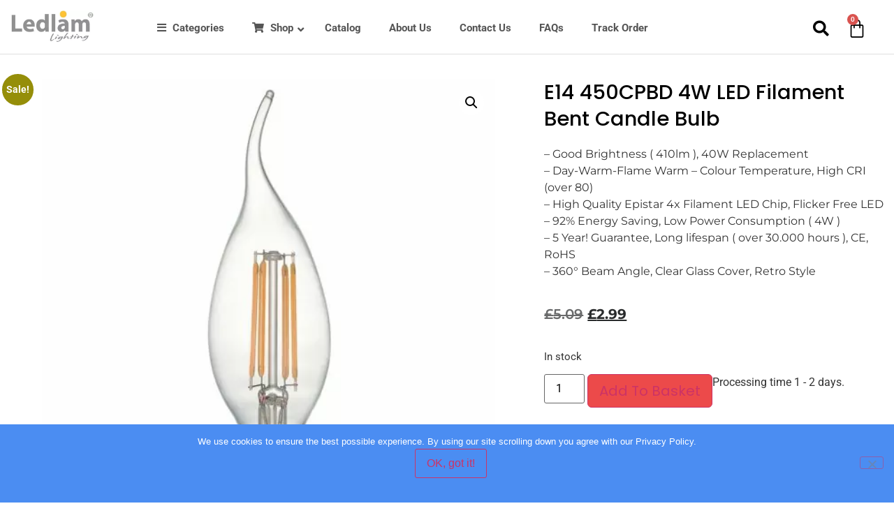

--- FILE ---
content_type: text/html; charset=UTF-8
request_url: https://ledlam.lighting/led-bulbs/e14-led-bulbs/e14-450cpbd-4w-led-filament-bent-candle-bulb-warm-white/
body_size: 36873
content:
<!doctype html>
<html lang="en-GB" prefix="og: https://ogp.me/ns#">
<head>
	<meta charset="UTF-8">
	<meta name="viewport" content="width=device-width, initial-scale=1">
	<link rel="profile" href="https://gmpg.org/xfn/11">
		<style>img:is([sizes="auto" i], [sizes^="auto," i]) { contain-intrinsic-size: 3000px 1500px }</style>
	
<!-- Search Engine Optimization by Rank Math - https://rankmath.com/ -->
<title>E14 450CPBD 4W LED Filament Bent Candle Bulb - Ledlam Lighting</title>
<meta name="description" content="- Good Brightness ( 410lm ), 40W Replacement - Day-Warm-Flame Warm - Colour Temperature, High CRI (over 80) - High Quality Epistar 4x Filament LED Chip, Flicker Free LED - 92% Energy Saving, Low Power Consumption ( 4W ) - 5 Year! Guarantee, Long lifespan ( over 30.000 hours ), CE, RoHS - 360° Beam Angle, Clear Glass Cover, Retro Style"/>
<meta name="robots" content="follow, index, max-snippet:-1, max-video-preview:-1, max-image-preview:large"/>
<link rel="canonical" href="https://ledlam.lighting/led-bulbs/e14-led-bulbs/e14-450cpbd-4w-led-filament-bent-candle-bulb-warm-white/" />
<meta property="og:locale" content="en_GB" />
<meta property="og:type" content="product" />
<meta property="og:title" content="E14 450CPBD 4W LED Filament Bent Candle Bulb - Ledlam Lighting" />
<meta property="og:description" content="- Good Brightness ( 410lm ), 40W Replacement - Day-Warm-Flame Warm - Colour Temperature, High CRI (over 80) - High Quality Epistar 4x Filament LED Chip, Flicker Free LED - 92% Energy Saving, Low Power Consumption ( 4W ) - 5 Year! Guarantee, Long lifespan ( over 30.000 hours ), CE, RoHS - 360° Beam Angle, Clear Glass Cover, Retro Style" />
<meta property="og:url" content="https://ledlam.lighting/led-bulbs/e14-led-bulbs/e14-450cpbd-4w-led-filament-bent-candle-bulb-warm-white/" />
<meta property="og:site_name" content="Ledlam Lighting" />
<meta property="og:updated_time" content="2024-07-08T14:12:55+01:00" />
<meta property="og:image" content="https://ledlam.lighting/wp-content/uploads/2020/11/Ledlam-E14-450CPBD-4W-LED-Filament-Bent-Candle-Bulb-warm-white-31621-01.jpg" />
<meta property="og:image:secure_url" content="https://ledlam.lighting/wp-content/uploads/2020/11/Ledlam-E14-450CPBD-4W-LED-Filament-Bent-Candle-Bulb-warm-white-31621-01.jpg" />
<meta property="og:image:width" content="1000" />
<meta property="og:image:height" content="1000" />
<meta property="og:image:alt" content="E14 450CPBD 4W LED Filament Bent Candle Bulb" />
<meta property="og:image:type" content="image/jpeg" />
<meta property="product:price:amount" content="2.99" />
<meta property="product:price:currency" content="GBP" />
<meta property="product:availability" content="instock" />
<meta name="twitter:card" content="summary_large_image" />
<meta name="twitter:title" content="E14 450CPBD 4W LED Filament Bent Candle Bulb - Ledlam Lighting" />
<meta name="twitter:description" content="- Good Brightness ( 410lm ), 40W Replacement - Day-Warm-Flame Warm - Colour Temperature, High CRI (over 80) - High Quality Epistar 4x Filament LED Chip, Flicker Free LED - 92% Energy Saving, Low Power Consumption ( 4W ) - 5 Year! Guarantee, Long lifespan ( over 30.000 hours ), CE, RoHS - 360° Beam Angle, Clear Glass Cover, Retro Style" />
<meta name="twitter:image" content="https://ledlam.lighting/wp-content/uploads/2020/11/Ledlam-E14-450CPBD-4W-LED-Filament-Bent-Candle-Bulb-warm-white-31621-01.jpg" />
<meta name="twitter:label1" content="Price" />
<meta name="twitter:data1" content="&pound;2.99" />
<meta name="twitter:label2" content="Availability" />
<meta name="twitter:data2" content="In stock" />
<script type="application/ld+json" class="rank-math-schema">{"@context":"https://schema.org","@graph":[{"@type":"Organization","@id":"https://ledlam.lighting/#organization","name":"Ledlam Lighting","url":"https://ledlam.lighting","sameAs":["https://www.facebook.com/ledlamlighting"],"logo":{"@type":"ImageObject","@id":"https://ledlam.lighting/#logo","url":"https://ledlam.lighting/wp-content/uploads/2018/04/Ledlam-Lighting-Logo-800px.png","contentUrl":"https://ledlam.lighting/wp-content/uploads/2018/04/Ledlam-Lighting-Logo-800px.png","caption":"Ledlam Lighting","inLanguage":"en-GB","width":"800","height":"300"}},{"@type":"WebSite","@id":"https://ledlam.lighting/#website","url":"https://ledlam.lighting","name":"Ledlam Lighting","publisher":{"@id":"https://ledlam.lighting/#organization"},"inLanguage":"en-GB"},{"@type":"ImageObject","@id":"https://ledlam.lighting/wp-content/uploads/2020/11/Ledlam-E14-450CPBD-4W-LED-Filament-Bent-Candle-Bulb-warm-white-31621-01.jpg","url":"https://ledlam.lighting/wp-content/uploads/2020/11/Ledlam-E14-450CPBD-4W-LED-Filament-Bent-Candle-Bulb-warm-white-31621-01.jpg","width":"1000","height":"1000","caption":"E14 450CPBD 4W LED Filament Bent Candle Bulb","inLanguage":"en-GB"},{"@type":"BreadcrumbList","@id":"https://ledlam.lighting/led-bulbs/e14-led-bulbs/e14-450cpbd-4w-led-filament-bent-candle-bulb-warm-white/#breadcrumb","itemListElement":[{"@type":"ListItem","position":"1","item":{"@id":"https://ledlam.lighting","name":"Home"}},{"@type":"ListItem","position":"2","item":{"@id":"https://ledlam.lighting/led-bulbs/e14-led-bulbs/","name":"E14 LED Bulbs"}},{"@type":"ListItem","position":"3","item":{"@id":"https://ledlam.lighting/led-bulbs/e14-led-bulbs/e14-450cpbd-4w-led-filament-bent-candle-bulb-warm-white/","name":"E14 450CPBD 4W LED Filament Bent Candle Bulb"}}]},{"@type":"ItemPage","@id":"https://ledlam.lighting/led-bulbs/e14-led-bulbs/e14-450cpbd-4w-led-filament-bent-candle-bulb-warm-white/#webpage","url":"https://ledlam.lighting/led-bulbs/e14-led-bulbs/e14-450cpbd-4w-led-filament-bent-candle-bulb-warm-white/","name":"E14 450CPBD 4W LED Filament Bent Candle Bulb - Ledlam Lighting","datePublished":"2020-11-05T12:28:03+00:00","dateModified":"2024-07-08T14:12:55+01:00","isPartOf":{"@id":"https://ledlam.lighting/#website"},"primaryImageOfPage":{"@id":"https://ledlam.lighting/wp-content/uploads/2020/11/Ledlam-E14-450CPBD-4W-LED-Filament-Bent-Candle-Bulb-warm-white-31621-01.jpg"},"inLanguage":"en-GB","breadcrumb":{"@id":"https://ledlam.lighting/led-bulbs/e14-led-bulbs/e14-450cpbd-4w-led-filament-bent-candle-bulb-warm-white/#breadcrumb"}},{"@type":"Product","name":"E14 450CPBD 4W LED Filament Bent Candle Bulb - Ledlam Lighting","description":"- Good Brightness ( 410lm ), 40W Replacement - Day-Warm-Flame Warm - Colour Temperature, High CRI (over 80) - High Quality Epistar 4x Filament LED Chip, Flicker Free LED - 92% Energy Saving, Low Power Consumption ( 4W ) - 5 Year! Guarantee, Long lifespan ( over 30.000 hours ), CE, RoHS - 360\u00b0 Beam Angle, Clear Glass Cover, Retro Style","sku":"LDM-31621-01","category":"LED Bulbs &gt; E14 LED Bulbs","mainEntityOfPage":{"@id":"https://ledlam.lighting/led-bulbs/e14-led-bulbs/e14-450cpbd-4w-led-filament-bent-candle-bulb-warm-white/#webpage"},"weight":{"@type":"QuantitativeValue","unitCode":"GRM","value":"33"},"image":[{"@type":"ImageObject","url":"https://ledlam.lighting/wp-content/uploads/2020/11/Ledlam-E14-450CPBD-4W-LED-Filament-Bent-Candle-Bulb-warm-white-31621-01.jpg","height":"1000","width":"1000"}],"offers":{"@type":"Offer","price":"2.99","priceCurrency":"GBP","priceValidUntil":"2027-12-31","availability":"http://schema.org/InStock","itemCondition":"NewCondition","url":"https://ledlam.lighting/led-bulbs/e14-led-bulbs/e14-450cpbd-4w-led-filament-bent-candle-bulb-warm-white/","seller":{"@type":"Organization","@id":"https://ledlam.lighting/","name":"Ledlam Lighting","url":"https://ledlam.lighting","logo":"https://ledlam.lighting/wp-content/uploads/2018/04/Ledlam-Lighting-Logo-800px.png"},"priceSpecification":{"price":"2.99","priceCurrency":"GBP","valueAddedTaxIncluded":"true"}},"additionalProperty":[{"@type":"PropertyValue","name":"pa_colour-temperature","value":"2700K"},{"@type":"PropertyValue","name":"pa_power","value":"4W"},{"@type":"PropertyValue","name":"pa_socket-type","value":"E14"},{"@type":"PropertyValue","name":"pa_dimmable","value":"yes"},{"@type":"PropertyValue","name":"pa_colour-of-item","value":"Glass"},{"@type":"PropertyValue","name":"pa_bulb-material","value":"Glass"},{"@type":"PropertyValue","name":"pa_cri","value":"80"},{"@type":"PropertyValue","name":"pa_lumens-wattage","value":"105lm/w"},{"@type":"PropertyValue","name":"pa_energy-savings","value":"92%"},{"@type":"PropertyValue","name":"pa_bulb-shape","value":"Bent Candle"},{"@type":"PropertyValue","name":"pa_energy-class","value":"A+"},{"@type":"PropertyValue","name":"pa_equivalent","value":"40W"},{"@type":"PropertyValue","name":"pa_voltage","value":"AC230V"},{"@type":"PropertyValue","name":"pa_beam-angle","value":"360 degree"},{"@type":"PropertyValue","name":"pa_led-chip-type","value":"Filament LED"},{"@type":"PropertyValue","name":"pa_cover-type","value":"Clear"},{"@type":"PropertyValue","name":"pa_bulb-length","value":"118 mm"},{"@type":"PropertyValue","name":"pa_bulb-diameter","value":"35 mm"},{"@type":"PropertyValue","name":"pa_weight","value":"33 g"},{"@type":"PropertyValue","name":"pa_lifespan","value":"30000h"},{"@type":"PropertyValue","name":"pa_warranty","value":"5 Year"}],"@id":"https://ledlam.lighting/led-bulbs/e14-led-bulbs/e14-450cpbd-4w-led-filament-bent-candle-bulb-warm-white/#richSnippet"}]}</script>
<!-- /Rank Math WordPress SEO plugin -->

<link rel="alternate" type="application/rss+xml" title="Ledlam Lighting &raquo; Feed" href="https://ledlam.lighting/feed/" />
<link rel="alternate" type="application/rss+xml" title="Ledlam Lighting &raquo; Comments Feed" href="https://ledlam.lighting/comments/feed/" />
<link rel="alternate" type="application/rss+xml" title="Ledlam Lighting &raquo; E14 450CPBD 4W LED Filament Bent Candle Bulb Comments Feed" href="https://ledlam.lighting/led-bulbs/e14-led-bulbs/e14-450cpbd-4w-led-filament-bent-candle-bulb-warm-white/feed/" />
<script>
window._wpemojiSettings = {"baseUrl":"https:\/\/s.w.org\/images\/core\/emoji\/16.0.1\/72x72\/","ext":".png","svgUrl":"https:\/\/s.w.org\/images\/core\/emoji\/16.0.1\/svg\/","svgExt":".svg","source":{"concatemoji":"https:\/\/ledlam.lighting\/wp-includes\/js\/wp-emoji-release.min.js?ver=6.8.3"}};
/*! This file is auto-generated */
!function(s,n){var o,i,e;function c(e){try{var t={supportTests:e,timestamp:(new Date).valueOf()};sessionStorage.setItem(o,JSON.stringify(t))}catch(e){}}function p(e,t,n){e.clearRect(0,0,e.canvas.width,e.canvas.height),e.fillText(t,0,0);var t=new Uint32Array(e.getImageData(0,0,e.canvas.width,e.canvas.height).data),a=(e.clearRect(0,0,e.canvas.width,e.canvas.height),e.fillText(n,0,0),new Uint32Array(e.getImageData(0,0,e.canvas.width,e.canvas.height).data));return t.every(function(e,t){return e===a[t]})}function u(e,t){e.clearRect(0,0,e.canvas.width,e.canvas.height),e.fillText(t,0,0);for(var n=e.getImageData(16,16,1,1),a=0;a<n.data.length;a++)if(0!==n.data[a])return!1;return!0}function f(e,t,n,a){switch(t){case"flag":return n(e,"\ud83c\udff3\ufe0f\u200d\u26a7\ufe0f","\ud83c\udff3\ufe0f\u200b\u26a7\ufe0f")?!1:!n(e,"\ud83c\udde8\ud83c\uddf6","\ud83c\udde8\u200b\ud83c\uddf6")&&!n(e,"\ud83c\udff4\udb40\udc67\udb40\udc62\udb40\udc65\udb40\udc6e\udb40\udc67\udb40\udc7f","\ud83c\udff4\u200b\udb40\udc67\u200b\udb40\udc62\u200b\udb40\udc65\u200b\udb40\udc6e\u200b\udb40\udc67\u200b\udb40\udc7f");case"emoji":return!a(e,"\ud83e\udedf")}return!1}function g(e,t,n,a){var r="undefined"!=typeof WorkerGlobalScope&&self instanceof WorkerGlobalScope?new OffscreenCanvas(300,150):s.createElement("canvas"),o=r.getContext("2d",{willReadFrequently:!0}),i=(o.textBaseline="top",o.font="600 32px Arial",{});return e.forEach(function(e){i[e]=t(o,e,n,a)}),i}function t(e){var t=s.createElement("script");t.src=e,t.defer=!0,s.head.appendChild(t)}"undefined"!=typeof Promise&&(o="wpEmojiSettingsSupports",i=["flag","emoji"],n.supports={everything:!0,everythingExceptFlag:!0},e=new Promise(function(e){s.addEventListener("DOMContentLoaded",e,{once:!0})}),new Promise(function(t){var n=function(){try{var e=JSON.parse(sessionStorage.getItem(o));if("object"==typeof e&&"number"==typeof e.timestamp&&(new Date).valueOf()<e.timestamp+604800&&"object"==typeof e.supportTests)return e.supportTests}catch(e){}return null}();if(!n){if("undefined"!=typeof Worker&&"undefined"!=typeof OffscreenCanvas&&"undefined"!=typeof URL&&URL.createObjectURL&&"undefined"!=typeof Blob)try{var e="postMessage("+g.toString()+"("+[JSON.stringify(i),f.toString(),p.toString(),u.toString()].join(",")+"));",a=new Blob([e],{type:"text/javascript"}),r=new Worker(URL.createObjectURL(a),{name:"wpTestEmojiSupports"});return void(r.onmessage=function(e){c(n=e.data),r.terminate(),t(n)})}catch(e){}c(n=g(i,f,p,u))}t(n)}).then(function(e){for(var t in e)n.supports[t]=e[t],n.supports.everything=n.supports.everything&&n.supports[t],"flag"!==t&&(n.supports.everythingExceptFlag=n.supports.everythingExceptFlag&&n.supports[t]);n.supports.everythingExceptFlag=n.supports.everythingExceptFlag&&!n.supports.flag,n.DOMReady=!1,n.readyCallback=function(){n.DOMReady=!0}}).then(function(){return e}).then(function(){var e;n.supports.everything||(n.readyCallback(),(e=n.source||{}).concatemoji?t(e.concatemoji):e.wpemoji&&e.twemoji&&(t(e.twemoji),t(e.wpemoji)))}))}((window,document),window._wpemojiSettings);
</script>
<link rel='stylesheet' id='woo-conditional-shipping-blocks-style-css' href='https://ledlam.lighting/wp-content/plugins/conditional-shipping-for-woocommerce/frontend/css/woo-conditional-shipping.css?ver=3.6.0.free' media='all' />
<style id='wp-emoji-styles-inline-css'>

	img.wp-smiley, img.emoji {
		display: inline !important;
		border: none !important;
		box-shadow: none !important;
		height: 1em !important;
		width: 1em !important;
		margin: 0 0.07em !important;
		vertical-align: -0.1em !important;
		background: none !important;
		padding: 0 !important;
	}
</style>
<link rel='stylesheet' id='wp-block-library-css' href='https://ledlam.lighting/wp-includes/css/dist/block-library/style.min.css?ver=6.8.3' media='all' />
<style id='global-styles-inline-css'>
:root{--wp--preset--aspect-ratio--square: 1;--wp--preset--aspect-ratio--4-3: 4/3;--wp--preset--aspect-ratio--3-4: 3/4;--wp--preset--aspect-ratio--3-2: 3/2;--wp--preset--aspect-ratio--2-3: 2/3;--wp--preset--aspect-ratio--16-9: 16/9;--wp--preset--aspect-ratio--9-16: 9/16;--wp--preset--color--black: #000000;--wp--preset--color--cyan-bluish-gray: #abb8c3;--wp--preset--color--white: #ffffff;--wp--preset--color--pale-pink: #f78da7;--wp--preset--color--vivid-red: #cf2e2e;--wp--preset--color--luminous-vivid-orange: #ff6900;--wp--preset--color--luminous-vivid-amber: #fcb900;--wp--preset--color--light-green-cyan: #7bdcb5;--wp--preset--color--vivid-green-cyan: #00d084;--wp--preset--color--pale-cyan-blue: #8ed1fc;--wp--preset--color--vivid-cyan-blue: #0693e3;--wp--preset--color--vivid-purple: #9b51e0;--wp--preset--gradient--vivid-cyan-blue-to-vivid-purple: linear-gradient(135deg,rgba(6,147,227,1) 0%,rgb(155,81,224) 100%);--wp--preset--gradient--light-green-cyan-to-vivid-green-cyan: linear-gradient(135deg,rgb(122,220,180) 0%,rgb(0,208,130) 100%);--wp--preset--gradient--luminous-vivid-amber-to-luminous-vivid-orange: linear-gradient(135deg,rgba(252,185,0,1) 0%,rgba(255,105,0,1) 100%);--wp--preset--gradient--luminous-vivid-orange-to-vivid-red: linear-gradient(135deg,rgba(255,105,0,1) 0%,rgb(207,46,46) 100%);--wp--preset--gradient--very-light-gray-to-cyan-bluish-gray: linear-gradient(135deg,rgb(238,238,238) 0%,rgb(169,184,195) 100%);--wp--preset--gradient--cool-to-warm-spectrum: linear-gradient(135deg,rgb(74,234,220) 0%,rgb(151,120,209) 20%,rgb(207,42,186) 40%,rgb(238,44,130) 60%,rgb(251,105,98) 80%,rgb(254,248,76) 100%);--wp--preset--gradient--blush-light-purple: linear-gradient(135deg,rgb(255,206,236) 0%,rgb(152,150,240) 100%);--wp--preset--gradient--blush-bordeaux: linear-gradient(135deg,rgb(254,205,165) 0%,rgb(254,45,45) 50%,rgb(107,0,62) 100%);--wp--preset--gradient--luminous-dusk: linear-gradient(135deg,rgb(255,203,112) 0%,rgb(199,81,192) 50%,rgb(65,88,208) 100%);--wp--preset--gradient--pale-ocean: linear-gradient(135deg,rgb(255,245,203) 0%,rgb(182,227,212) 50%,rgb(51,167,181) 100%);--wp--preset--gradient--electric-grass: linear-gradient(135deg,rgb(202,248,128) 0%,rgb(113,206,126) 100%);--wp--preset--gradient--midnight: linear-gradient(135deg,rgb(2,3,129) 0%,rgb(40,116,252) 100%);--wp--preset--font-size--small: 13px;--wp--preset--font-size--medium: 20px;--wp--preset--font-size--large: 36px;--wp--preset--font-size--x-large: 42px;--wp--preset--spacing--20: 0.44rem;--wp--preset--spacing--30: 0.67rem;--wp--preset--spacing--40: 1rem;--wp--preset--spacing--50: 1.5rem;--wp--preset--spacing--60: 2.25rem;--wp--preset--spacing--70: 3.38rem;--wp--preset--spacing--80: 5.06rem;--wp--preset--shadow--natural: 6px 6px 9px rgba(0, 0, 0, 0.2);--wp--preset--shadow--deep: 12px 12px 50px rgba(0, 0, 0, 0.4);--wp--preset--shadow--sharp: 6px 6px 0px rgba(0, 0, 0, 0.2);--wp--preset--shadow--outlined: 6px 6px 0px -3px rgba(255, 255, 255, 1), 6px 6px rgba(0, 0, 0, 1);--wp--preset--shadow--crisp: 6px 6px 0px rgba(0, 0, 0, 1);}:root { --wp--style--global--content-size: 800px;--wp--style--global--wide-size: 1200px; }:where(body) { margin: 0; }.wp-site-blocks > .alignleft { float: left; margin-right: 2em; }.wp-site-blocks > .alignright { float: right; margin-left: 2em; }.wp-site-blocks > .aligncenter { justify-content: center; margin-left: auto; margin-right: auto; }:where(.wp-site-blocks) > * { margin-block-start: 24px; margin-block-end: 0; }:where(.wp-site-blocks) > :first-child { margin-block-start: 0; }:where(.wp-site-blocks) > :last-child { margin-block-end: 0; }:root { --wp--style--block-gap: 24px; }:root :where(.is-layout-flow) > :first-child{margin-block-start: 0;}:root :where(.is-layout-flow) > :last-child{margin-block-end: 0;}:root :where(.is-layout-flow) > *{margin-block-start: 24px;margin-block-end: 0;}:root :where(.is-layout-constrained) > :first-child{margin-block-start: 0;}:root :where(.is-layout-constrained) > :last-child{margin-block-end: 0;}:root :where(.is-layout-constrained) > *{margin-block-start: 24px;margin-block-end: 0;}:root :where(.is-layout-flex){gap: 24px;}:root :where(.is-layout-grid){gap: 24px;}.is-layout-flow > .alignleft{float: left;margin-inline-start: 0;margin-inline-end: 2em;}.is-layout-flow > .alignright{float: right;margin-inline-start: 2em;margin-inline-end: 0;}.is-layout-flow > .aligncenter{margin-left: auto !important;margin-right: auto !important;}.is-layout-constrained > .alignleft{float: left;margin-inline-start: 0;margin-inline-end: 2em;}.is-layout-constrained > .alignright{float: right;margin-inline-start: 2em;margin-inline-end: 0;}.is-layout-constrained > .aligncenter{margin-left: auto !important;margin-right: auto !important;}.is-layout-constrained > :where(:not(.alignleft):not(.alignright):not(.alignfull)){max-width: var(--wp--style--global--content-size);margin-left: auto !important;margin-right: auto !important;}.is-layout-constrained > .alignwide{max-width: var(--wp--style--global--wide-size);}body .is-layout-flex{display: flex;}.is-layout-flex{flex-wrap: wrap;align-items: center;}.is-layout-flex > :is(*, div){margin: 0;}body .is-layout-grid{display: grid;}.is-layout-grid > :is(*, div){margin: 0;}body{padding-top: 0px;padding-right: 0px;padding-bottom: 0px;padding-left: 0px;}a:where(:not(.wp-element-button)){text-decoration: underline;}:root :where(.wp-element-button, .wp-block-button__link){background-color: #32373c;border-width: 0;color: #fff;font-family: inherit;font-size: inherit;line-height: inherit;padding: calc(0.667em + 2px) calc(1.333em + 2px);text-decoration: none;}.has-black-color{color: var(--wp--preset--color--black) !important;}.has-cyan-bluish-gray-color{color: var(--wp--preset--color--cyan-bluish-gray) !important;}.has-white-color{color: var(--wp--preset--color--white) !important;}.has-pale-pink-color{color: var(--wp--preset--color--pale-pink) !important;}.has-vivid-red-color{color: var(--wp--preset--color--vivid-red) !important;}.has-luminous-vivid-orange-color{color: var(--wp--preset--color--luminous-vivid-orange) !important;}.has-luminous-vivid-amber-color{color: var(--wp--preset--color--luminous-vivid-amber) !important;}.has-light-green-cyan-color{color: var(--wp--preset--color--light-green-cyan) !important;}.has-vivid-green-cyan-color{color: var(--wp--preset--color--vivid-green-cyan) !important;}.has-pale-cyan-blue-color{color: var(--wp--preset--color--pale-cyan-blue) !important;}.has-vivid-cyan-blue-color{color: var(--wp--preset--color--vivid-cyan-blue) !important;}.has-vivid-purple-color{color: var(--wp--preset--color--vivid-purple) !important;}.has-black-background-color{background-color: var(--wp--preset--color--black) !important;}.has-cyan-bluish-gray-background-color{background-color: var(--wp--preset--color--cyan-bluish-gray) !important;}.has-white-background-color{background-color: var(--wp--preset--color--white) !important;}.has-pale-pink-background-color{background-color: var(--wp--preset--color--pale-pink) !important;}.has-vivid-red-background-color{background-color: var(--wp--preset--color--vivid-red) !important;}.has-luminous-vivid-orange-background-color{background-color: var(--wp--preset--color--luminous-vivid-orange) !important;}.has-luminous-vivid-amber-background-color{background-color: var(--wp--preset--color--luminous-vivid-amber) !important;}.has-light-green-cyan-background-color{background-color: var(--wp--preset--color--light-green-cyan) !important;}.has-vivid-green-cyan-background-color{background-color: var(--wp--preset--color--vivid-green-cyan) !important;}.has-pale-cyan-blue-background-color{background-color: var(--wp--preset--color--pale-cyan-blue) !important;}.has-vivid-cyan-blue-background-color{background-color: var(--wp--preset--color--vivid-cyan-blue) !important;}.has-vivid-purple-background-color{background-color: var(--wp--preset--color--vivid-purple) !important;}.has-black-border-color{border-color: var(--wp--preset--color--black) !important;}.has-cyan-bluish-gray-border-color{border-color: var(--wp--preset--color--cyan-bluish-gray) !important;}.has-white-border-color{border-color: var(--wp--preset--color--white) !important;}.has-pale-pink-border-color{border-color: var(--wp--preset--color--pale-pink) !important;}.has-vivid-red-border-color{border-color: var(--wp--preset--color--vivid-red) !important;}.has-luminous-vivid-orange-border-color{border-color: var(--wp--preset--color--luminous-vivid-orange) !important;}.has-luminous-vivid-amber-border-color{border-color: var(--wp--preset--color--luminous-vivid-amber) !important;}.has-light-green-cyan-border-color{border-color: var(--wp--preset--color--light-green-cyan) !important;}.has-vivid-green-cyan-border-color{border-color: var(--wp--preset--color--vivid-green-cyan) !important;}.has-pale-cyan-blue-border-color{border-color: var(--wp--preset--color--pale-cyan-blue) !important;}.has-vivid-cyan-blue-border-color{border-color: var(--wp--preset--color--vivid-cyan-blue) !important;}.has-vivid-purple-border-color{border-color: var(--wp--preset--color--vivid-purple) !important;}.has-vivid-cyan-blue-to-vivid-purple-gradient-background{background: var(--wp--preset--gradient--vivid-cyan-blue-to-vivid-purple) !important;}.has-light-green-cyan-to-vivid-green-cyan-gradient-background{background: var(--wp--preset--gradient--light-green-cyan-to-vivid-green-cyan) !important;}.has-luminous-vivid-amber-to-luminous-vivid-orange-gradient-background{background: var(--wp--preset--gradient--luminous-vivid-amber-to-luminous-vivid-orange) !important;}.has-luminous-vivid-orange-to-vivid-red-gradient-background{background: var(--wp--preset--gradient--luminous-vivid-orange-to-vivid-red) !important;}.has-very-light-gray-to-cyan-bluish-gray-gradient-background{background: var(--wp--preset--gradient--very-light-gray-to-cyan-bluish-gray) !important;}.has-cool-to-warm-spectrum-gradient-background{background: var(--wp--preset--gradient--cool-to-warm-spectrum) !important;}.has-blush-light-purple-gradient-background{background: var(--wp--preset--gradient--blush-light-purple) !important;}.has-blush-bordeaux-gradient-background{background: var(--wp--preset--gradient--blush-bordeaux) !important;}.has-luminous-dusk-gradient-background{background: var(--wp--preset--gradient--luminous-dusk) !important;}.has-pale-ocean-gradient-background{background: var(--wp--preset--gradient--pale-ocean) !important;}.has-electric-grass-gradient-background{background: var(--wp--preset--gradient--electric-grass) !important;}.has-midnight-gradient-background{background: var(--wp--preset--gradient--midnight) !important;}.has-small-font-size{font-size: var(--wp--preset--font-size--small) !important;}.has-medium-font-size{font-size: var(--wp--preset--font-size--medium) !important;}.has-large-font-size{font-size: var(--wp--preset--font-size--large) !important;}.has-x-large-font-size{font-size: var(--wp--preset--font-size--x-large) !important;}
:root :where(.wp-block-pullquote){font-size: 1.5em;line-height: 1.6;}
</style>
<link rel='stylesheet' id='dashicons-css' href='https://ledlam.lighting/wp-includes/css/dashicons.min.css?ver=6.8.3' media='all' />
<link rel='stylesheet' id='admin-bar-css' href='https://ledlam.lighting/wp-includes/css/admin-bar.min.css?ver=6.8.3' media='all' />
<style id='admin-bar-inline-css'>

    /* Hide CanvasJS credits for P404 charts specifically */
    #p404RedirectChart .canvasjs-chart-credit {
        display: none !important;
    }
    
    #p404RedirectChart canvas {
        border-radius: 6px;
    }

    .p404-redirect-adminbar-weekly-title {
        font-weight: bold;
        font-size: 14px;
        color: #fff;
        margin-bottom: 6px;
    }

    #wpadminbar #wp-admin-bar-p404_free_top_button .ab-icon:before {
        content: "\f103";
        color: #dc3545;
        top: 3px;
    }
    
    #wp-admin-bar-p404_free_top_button .ab-item {
        min-width: 80px !important;
        padding: 0px !important;
    }
    
    /* Ensure proper positioning and z-index for P404 dropdown */
    .p404-redirect-adminbar-dropdown-wrap { 
        min-width: 0; 
        padding: 0;
        position: static !important;
    }
    
    #wpadminbar #wp-admin-bar-p404_free_top_button_dropdown {
        position: static !important;
    }
    
    #wpadminbar #wp-admin-bar-p404_free_top_button_dropdown .ab-item {
        padding: 0 !important;
        margin: 0 !important;
    }
    
    .p404-redirect-dropdown-container {
        min-width: 340px;
        padding: 18px 18px 12px 18px;
        background: #23282d !important;
        color: #fff;
        border-radius: 12px;
        box-shadow: 0 8px 32px rgba(0,0,0,0.25);
        margin-top: 10px;
        position: relative !important;
        z-index: 999999 !important;
        display: block !important;
        border: 1px solid #444;
    }
    
    /* Ensure P404 dropdown appears on hover */
    #wpadminbar #wp-admin-bar-p404_free_top_button .p404-redirect-dropdown-container { 
        display: none !important;
    }
    
    #wpadminbar #wp-admin-bar-p404_free_top_button:hover .p404-redirect-dropdown-container { 
        display: block !important;
    }
    
    #wpadminbar #wp-admin-bar-p404_free_top_button:hover #wp-admin-bar-p404_free_top_button_dropdown .p404-redirect-dropdown-container {
        display: block !important;
    }
    
    .p404-redirect-card {
        background: #2c3338;
        border-radius: 8px;
        padding: 18px 18px 12px 18px;
        box-shadow: 0 2px 8px rgba(0,0,0,0.07);
        display: flex;
        flex-direction: column;
        align-items: flex-start;
        border: 1px solid #444;
    }
    
    .p404-redirect-btn {
        display: inline-block;
        background: #dc3545;
        color: #fff !important;
        font-weight: bold;
        padding: 5px 22px;
        border-radius: 8px;
        text-decoration: none;
        font-size: 17px;
        transition: background 0.2s, box-shadow 0.2s;
        margin-top: 8px;
        box-shadow: 0 2px 8px rgba(220,53,69,0.15);
        text-align: center;
        line-height: 1.6;
    }
    
    .p404-redirect-btn:hover {
        background: #c82333;
        color: #fff !important;
        box-shadow: 0 4px 16px rgba(220,53,69,0.25);
    }
    
    /* Prevent conflicts with other admin bar dropdowns */
    #wpadminbar .ab-top-menu > li:hover > .ab-item,
    #wpadminbar .ab-top-menu > li.hover > .ab-item {
        z-index: auto;
    }
    
    #wpadminbar #wp-admin-bar-p404_free_top_button:hover > .ab-item {
        z-index: 999998 !important;
    }
    
</style>
<link rel='stylesheet' id='cookie-notice-front-css' href='https://ledlam.lighting/wp-content/plugins/cookie-notice/css/front.min.css?ver=2.5.11' media='all' />
<link rel='stylesheet' id='cuzzy-edd-css' href='https://ledlam.lighting/wp-content/plugins/cuzzy-edd/assets/css/cuzzy-edd.min.css?ver=2.4.7' media='all' />
<link rel='stylesheet' id='photoswipe-css' href='https://ledlam.lighting/wp-content/plugins/woocommerce/assets/css/photoswipe/photoswipe.min.css?ver=10.4.3' media='all' />
<link rel='stylesheet' id='photoswipe-default-skin-css' href='https://ledlam.lighting/wp-content/plugins/woocommerce/assets/css/photoswipe/default-skin/default-skin.min.css?ver=10.4.3' media='all' />
<link rel='stylesheet' id='woocommerce-layout-css' href='https://ledlam.lighting/wp-content/plugins/woocommerce/assets/css/woocommerce-layout.css?ver=10.4.3' media='all' />
<link rel='stylesheet' id='woocommerce-smallscreen-css' href='https://ledlam.lighting/wp-content/plugins/woocommerce/assets/css/woocommerce-smallscreen.css?ver=10.4.3' media='only screen and (max-width: 768px)' />
<link rel='stylesheet' id='woocommerce-general-css' href='https://ledlam.lighting/wp-content/plugins/woocommerce/assets/css/woocommerce.css?ver=10.4.3' media='all' />
<style id='woocommerce-inline-inline-css'>
.woocommerce form .form-row .required { visibility: visible; }
</style>
<link rel='stylesheet' id='wp_automatic_gallery_style-css' href='https://ledlam.lighting/wp-content/plugins/wp-automatic/css/wp-automatic.css?ver=1.0.0' media='all' />
<link rel='stylesheet' id='woo_conditional_shipping_css-css' href='https://ledlam.lighting/wp-content/plugins/conditional-shipping-for-woocommerce/includes/frontend/../../frontend/css/woo-conditional-shipping.css?ver=3.6.0.free' media='all' />
<link rel='stylesheet' id='woo-variation-swatches-css' href='https://ledlam.lighting/wp-content/plugins/woo-variation-swatches/assets/css/frontend.min.css?ver=1762864971' media='all' />
<style id='woo-variation-swatches-inline-css'>
:root {
--wvs-tick:url("data:image/svg+xml;utf8,%3Csvg filter='drop-shadow(0px 0px 2px rgb(0 0 0 / .8))' xmlns='http://www.w3.org/2000/svg'  viewBox='0 0 30 30'%3E%3Cpath fill='none' stroke='%23ffffff' stroke-linecap='round' stroke-linejoin='round' stroke-width='4' d='M4 16L11 23 27 7'/%3E%3C/svg%3E");

--wvs-cross:url("data:image/svg+xml;utf8,%3Csvg filter='drop-shadow(0px 0px 5px rgb(255 255 255 / .6))' xmlns='http://www.w3.org/2000/svg' width='72px' height='72px' viewBox='0 0 24 24'%3E%3Cpath fill='none' stroke='%23ff0000' stroke-linecap='round' stroke-width='0.6' d='M5 5L19 19M19 5L5 19'/%3E%3C/svg%3E");
--wvs-single-product-item-width:60px;
--wvs-single-product-item-height:60px;
--wvs-single-product-item-font-size:16px}
</style>
<link rel='stylesheet' id='hello-elementor-css' href='https://ledlam.lighting/wp-content/themes/hello-elementor/assets/css/reset.css?ver=3.4.4' media='all' />
<link rel='stylesheet' id='hello-elementor-theme-style-css' href='https://ledlam.lighting/wp-content/themes/hello-elementor/assets/css/theme.css?ver=3.4.4' media='all' />
<link rel='stylesheet' id='hello-elementor-header-footer-css' href='https://ledlam.lighting/wp-content/themes/hello-elementor/assets/css/header-footer.css?ver=3.4.4' media='all' />
<link rel='stylesheet' id='elementor-frontend-css' href='https://ledlam.lighting/wp-content/plugins/elementor/assets/css/frontend.min.css?ver=3.30.0' media='all' />
<link rel='stylesheet' id='widget-image-css' href='https://ledlam.lighting/wp-content/plugins/elementor/assets/css/widget-image.min.css?ver=3.30.0' media='all' />
<link rel='stylesheet' id='widget-search-form-css' href='https://ledlam.lighting/wp-content/plugins/elementor-pro/assets/css/widget-search-form.min.css?ver=3.29.2' media='all' />
<link rel='stylesheet' id='elementor-icons-shared-0-css' href='https://ledlam.lighting/wp-content/plugins/elementor/assets/lib/font-awesome/css/fontawesome.min.css?ver=5.15.3' media='all' />
<link rel='stylesheet' id='elementor-icons-fa-solid-css' href='https://ledlam.lighting/wp-content/plugins/elementor/assets/lib/font-awesome/css/solid.min.css?ver=5.15.3' media='all' />
<link rel='stylesheet' id='widget-woocommerce-menu-cart-css' href='https://ledlam.lighting/wp-content/plugins/elementor-pro/assets/css/widget-woocommerce-menu-cart.min.css?ver=3.29.2' media='all' />
<link rel='stylesheet' id='widget-nav-menu-css' href='https://ledlam.lighting/wp-content/plugins/elementor-pro/assets/css/widget-nav-menu.min.css?ver=3.29.2' media='all' />
<link rel='stylesheet' id='widget-heading-css' href='https://ledlam.lighting/wp-content/plugins/elementor/assets/css/widget-heading.min.css?ver=3.30.0' media='all' />
<link rel='stylesheet' id='widget-divider-css' href='https://ledlam.lighting/wp-content/plugins/elementor/assets/css/widget-divider.min.css?ver=3.30.0' media='all' />
<link rel='stylesheet' id='widget-icon-list-css' href='https://ledlam.lighting/wp-content/plugins/elementor/assets/css/widget-icon-list.min.css?ver=3.30.0' media='all' />
<link rel='stylesheet' id='widget-woocommerce-product-images-css' href='https://ledlam.lighting/wp-content/plugins/elementor-pro/assets/css/widget-woocommerce-product-images.min.css?ver=3.29.2' media='all' />
<link rel='stylesheet' id='widget-woocommerce-product-price-css' href='https://ledlam.lighting/wp-content/plugins/elementor-pro/assets/css/widget-woocommerce-product-price.min.css?ver=3.29.2' media='all' />
<link rel='stylesheet' id='widget-woocommerce-product-add-to-cart-css' href='https://ledlam.lighting/wp-content/plugins/elementor-pro/assets/css/widget-woocommerce-product-add-to-cart.min.css?ver=3.29.2' media='all' />
<link rel='stylesheet' id='widget-woocommerce-product-data-tabs-css' href='https://ledlam.lighting/wp-content/plugins/elementor-pro/assets/css/widget-woocommerce-product-data-tabs.min.css?ver=3.29.2' media='all' />
<link rel='stylesheet' id='widget-woocommerce-products-css' href='https://ledlam.lighting/wp-content/plugins/elementor-pro/assets/css/widget-woocommerce-products.min.css?ver=3.29.2' media='all' />
<link rel='stylesheet' id='elementor-icons-css' href='https://ledlam.lighting/wp-content/plugins/elementor/assets/lib/eicons/css/elementor-icons.min.css?ver=5.43.0' media='all' />
<link rel='stylesheet' id='elementor-post-133210-css' href='https://ledlam.lighting/wp-content/uploads/elementor/css/post-133210.css?ver=1751439277' media='all' />
<link rel='stylesheet' id='font-awesome-5-all-css' href='https://ledlam.lighting/wp-content/plugins/elementor/assets/lib/font-awesome/css/all.min.css?ver=3.30.0' media='all' />
<link rel='stylesheet' id='font-awesome-4-shim-css' href='https://ledlam.lighting/wp-content/plugins/elementor/assets/lib/font-awesome/css/v4-shims.min.css?ver=3.30.0' media='all' />
<link rel='stylesheet' id='elementor-post-133238-css' href='https://ledlam.lighting/wp-content/uploads/elementor/css/post-133238.css?ver=1751439271' media='all' />
<link rel='stylesheet' id='elementor-post-133263-css' href='https://ledlam.lighting/wp-content/uploads/elementor/css/post-133263.css?ver=1751439271' media='all' />
<link rel='stylesheet' id='elementor-post-135487-css' href='https://ledlam.lighting/wp-content/uploads/elementor/css/post-135487.css?ver=1751439371' media='all' />
<link rel='stylesheet' id='wc_stripe_express_checkout_style-css' href='https://ledlam.lighting/wp-content/plugins/woocommerce-gateway-stripe/build/express-checkout.css?ver=f49792bd42ded7e3e1cb' media='all' />
<link rel='stylesheet' id='ubermenu-css' href='https://ledlam.lighting/wp-content/plugins/ubermenu/pro/assets/css/ubermenu.min.css?ver=3.6.1' media='all' />
<link rel='stylesheet' id='ubermenu-white-css' href='https://ledlam.lighting/wp-content/plugins/ubermenu/pro/assets/css/skins/white.css?ver=6.8.3' media='all' />
<link rel='stylesheet' id='ubermenu-font-awesome-all-css' href='https://ledlam.lighting/wp-content/plugins/ubermenu/assets/fontawesome/css/all.min.css?ver=6.8.3' media='all' />
<link rel='stylesheet' id='ubermenu-font-awesome-css' href='https://ledlam.lighting/wp-content/plugins/ubermenu-icons/assets/font-awesome/css/font-awesome.min.css?ver=4.7' media='all' />
<link rel='stylesheet' id='elementor-gf-local-roboto-css' href='https://ledlam.lighting/wp-content/uploads/elementor/google-fonts/css/roboto.css?ver=1750223145' media='all' />
<link rel='stylesheet' id='elementor-gf-local-robotoslab-css' href='https://ledlam.lighting/wp-content/uploads/elementor/google-fonts/css/robotoslab.css?ver=1750223150' media='all' />
<link rel='stylesheet' id='elementor-gf-local-poppins-css' href='https://ledlam.lighting/wp-content/uploads/elementor/google-fonts/css/poppins.css?ver=1750223153' media='all' />
<link rel='stylesheet' id='elementor-gf-local-montserrat-css' href='https://ledlam.lighting/wp-content/uploads/elementor/google-fonts/css/montserrat.css?ver=1750223160' media='all' />
<link rel='stylesheet' id='elementor-gf-local-rubik-css' href='https://ledlam.lighting/wp-content/uploads/elementor/google-fonts/css/rubik.css?ver=1750223166' media='all' />
<link rel='stylesheet' id='elementor-icons-fa-regular-css' href='https://ledlam.lighting/wp-content/plugins/elementor/assets/lib/font-awesome/css/regular.min.css?ver=5.15.3' media='all' />
<script id="cookie-notice-front-js-before">
var cnArgs = {"ajaxUrl":"https:\/\/ledlam.lighting\/wp-admin\/admin-ajax.php","nonce":"34b1eb2f40","hideEffect":"fade","position":"bottom","onScroll":true,"onScrollOffset":1000,"onClick":false,"cookieName":"cookie_notice_accepted","cookieTime":86400,"cookieTimeRejected":2592000,"globalCookie":false,"redirection":false,"cache":false,"revokeCookies":false,"revokeCookiesOpt":"automatic"};
</script>
<script src="https://ledlam.lighting/wp-content/plugins/cookie-notice/js/front.min.js?ver=2.5.11" id="cookie-notice-front-js"></script>
<script src="https://ledlam.lighting/wp-includes/js/jquery/jquery.min.js?ver=3.7.1" id="jquery-core-js"></script>
<script src="https://ledlam.lighting/wp-includes/js/jquery/jquery-migrate.min.js?ver=3.4.1" id="jquery-migrate-js"></script>
<script src="https://ledlam.lighting/wp-content/plugins/woocommerce/assets/js/jquery-blockui/jquery.blockUI.min.js?ver=2.7.0-wc.10.4.3" id="wc-jquery-blockui-js" data-wp-strategy="defer"></script>
<script id="wc-add-to-cart-js-extra">
var wc_add_to_cart_params = {"ajax_url":"\/wp-admin\/admin-ajax.php","wc_ajax_url":"\/?wc-ajax=%%endpoint%%","i18n_view_cart":"View basket","cart_url":"https:\/\/ledlam.lighting\/basket\/","is_cart":"","cart_redirect_after_add":"yes"};
</script>
<script src="https://ledlam.lighting/wp-content/plugins/woocommerce/assets/js/frontend/add-to-cart.min.js?ver=10.4.3" id="wc-add-to-cart-js" defer data-wp-strategy="defer"></script>
<script src="https://ledlam.lighting/wp-content/plugins/woocommerce/assets/js/zoom/jquery.zoom.min.js?ver=1.7.21-wc.10.4.3" id="wc-zoom-js" defer data-wp-strategy="defer"></script>
<script src="https://ledlam.lighting/wp-content/plugins/woocommerce/assets/js/flexslider/jquery.flexslider.min.js?ver=2.7.2-wc.10.4.3" id="wc-flexslider-js" defer data-wp-strategy="defer"></script>
<script src="https://ledlam.lighting/wp-content/plugins/woocommerce/assets/js/photoswipe/photoswipe.min.js?ver=4.1.1-wc.10.4.3" id="wc-photoswipe-js" defer data-wp-strategy="defer"></script>
<script src="https://ledlam.lighting/wp-content/plugins/woocommerce/assets/js/photoswipe/photoswipe-ui-default.min.js?ver=4.1.1-wc.10.4.3" id="wc-photoswipe-ui-default-js" defer data-wp-strategy="defer"></script>
<script id="wc-single-product-js-extra">
var wc_single_product_params = {"i18n_required_rating_text":"Please select a rating","i18n_rating_options":["1 of 5 stars","2 of 5 stars","3 of 5 stars","4 of 5 stars","5 of 5 stars"],"i18n_product_gallery_trigger_text":"View full-screen image gallery","review_rating_required":"yes","flexslider":{"rtl":false,"animation":"slide","smoothHeight":true,"directionNav":false,"controlNav":"thumbnails","slideshow":false,"animationSpeed":500,"animationLoop":false,"allowOneSlide":false},"zoom_enabled":"1","zoom_options":[],"photoswipe_enabled":"1","photoswipe_options":{"shareEl":false,"closeOnScroll":false,"history":false,"hideAnimationDuration":0,"showAnimationDuration":0},"flexslider_enabled":"1"};
</script>
<script src="https://ledlam.lighting/wp-content/plugins/woocommerce/assets/js/frontend/single-product.min.js?ver=10.4.3" id="wc-single-product-js" defer data-wp-strategy="defer"></script>
<script src="https://ledlam.lighting/wp-content/plugins/woocommerce/assets/js/js-cookie/js.cookie.min.js?ver=2.1.4-wc.10.4.3" id="wc-js-cookie-js" defer data-wp-strategy="defer"></script>
<script id="woocommerce-js-extra">
var woocommerce_params = {"ajax_url":"\/wp-admin\/admin-ajax.php","wc_ajax_url":"\/?wc-ajax=%%endpoint%%","i18n_password_show":"Show password","i18n_password_hide":"Hide password"};
</script>
<script src="https://ledlam.lighting/wp-content/plugins/woocommerce/assets/js/frontend/woocommerce.min.js?ver=10.4.3" id="woocommerce-js" defer data-wp-strategy="defer"></script>
<script src="https://ledlam.lighting/wp-content/plugins/wp-automatic/js/main-front.js?ver=6.8.3" id="wp_automatic_gallery-js"></script>
<script id="woo-conditional-shipping-js-js-extra">
var conditional_shipping_settings = {"trigger_fields":[]};
</script>
<script src="https://ledlam.lighting/wp-content/plugins/conditional-shipping-for-woocommerce/includes/frontend/../../frontend/js/woo-conditional-shipping.js?ver=3.6.0.free" id="woo-conditional-shipping-js-js"></script>
<script src="https://ledlam.lighting/wp-content/plugins/elementor/assets/lib/font-awesome/js/v4-shims.min.js?ver=3.30.0" id="font-awesome-4-shim-js"></script>
<link rel="https://api.w.org/" href="https://ledlam.lighting/wp-json/" /><link rel="alternate" title="JSON" type="application/json" href="https://ledlam.lighting/wp-json/wp/v2/product/85116" /><link rel="EditURI" type="application/rsd+xml" title="RSD" href="https://ledlam.lighting/xmlrpc.php?rsd" />
<meta name="generator" content="WordPress 6.8.3" />
<link rel='shortlink' href='https://ledlam.lighting/?p=85116' />
<link rel="alternate" title="oEmbed (JSON)" type="application/json+oembed" href="https://ledlam.lighting/wp-json/oembed/1.0/embed?url=https%3A%2F%2Fledlam.lighting%2Fled-bulbs%2Fe14-led-bulbs%2Fe14-450cpbd-4w-led-filament-bent-candle-bulb-warm-white%2F" />
<link rel="alternate" title="oEmbed (XML)" type="text/xml+oembed" href="https://ledlam.lighting/wp-json/oembed/1.0/embed?url=https%3A%2F%2Fledlam.lighting%2Fled-bulbs%2Fe14-led-bulbs%2Fe14-450cpbd-4w-led-filament-bent-candle-bulb-warm-white%2F&#038;format=xml" />
<!-- start Simple Custom CSS and JS -->
<script>
jQuery(document).ready(function($) {
   
    $('#free-shipping h3:contains("Free Shipping on orders over £50")').text("Free Shipping on orders over £75");
    $('#free-shipping h3:contains("Free Shipping for G9, G4, R7S LEDs")').css("display", "none");;
    $('#free-shipping h3:contains("Free Shipping for LED Panel Lights")').text("Free Shipping for LED Panel Lights on orders over £50");

    // Remove the "Free Standard Delivery 4-6 Days: Free" line
    $('#free-shipping h3:contains("Free Standard Delivery 4-6 Days: Free")').remove();

    // Change the text for "Next Working Day Delivery: £8.99"
    $('#free-shipping h3:contains("Next Working Day Delivery: £8.99")').text("Next Working Day Delivery: £9.99");
});
</script>
<!-- end Simple Custom CSS and JS -->
<script type="text/javascript">
           var gsfwc_ajaxurl = "https://ledlam.lighting/wp-admin/admin-ajax.php";
         </script><style id="ubermenu-custom-generated-css">
/** Font Awesome 4 Compatibility **/
.fa{font-style:normal;font-variant:normal;font-weight:normal;font-family:FontAwesome;}

/** UberMenu Custom Menu Styles (Customizer) **/
/* main */
 .ubermenu-main.ubermenu-vertical .ubermenu-submenu-type-mega { width:1050px; }
 .ubermenu-main .ubermenu-nav { max-width:1000px; }
 .ubermenu-main { background:#efefef; }
 .ubermenu.ubermenu-main { background:none; border:none; box-shadow:none; }
 .ubermenu.ubermenu-main .ubermenu-item-level-0 > .ubermenu-target { border:none; box-shadow:none; }
 .ubermenu.ubermenu-main.ubermenu-horizontal .ubermenu-submenu-drop.ubermenu-submenu-align-left_edge_bar, .ubermenu.ubermenu-main.ubermenu-horizontal .ubermenu-submenu-drop.ubermenu-submenu-align-full_width { left:0; }
 .ubermenu.ubermenu-main.ubermenu-horizontal .ubermenu-item-level-0.ubermenu-active > .ubermenu-submenu-drop, .ubermenu.ubermenu-main.ubermenu-horizontal:not(.ubermenu-transition-shift) .ubermenu-item-level-0 > .ubermenu-submenu-drop { margin-top:0; }
 .ubermenu-main .ubermenu-item-level-0 > .ubermenu-target { font-size:15px; text-transform:capitalize; }
 .ubermenu-main .ubermenu-nav .ubermenu-item.ubermenu-item-level-0 > .ubermenu-target { font-weight:bold; }
 .ubermenu.ubermenu-main .ubermenu-item-level-0:hover > .ubermenu-target, .ubermenu-main .ubermenu-item-level-0.ubermenu-active > .ubermenu-target { color:#dd8d13; }
 .ubermenu-main .ubermenu-item-level-0.ubermenu-current-menu-item > .ubermenu-target, .ubermenu-main .ubermenu-item-level-0.ubermenu-current-menu-parent > .ubermenu-target, .ubermenu-main .ubermenu-item-level-0.ubermenu-current-menu-ancestor > .ubermenu-target { color:#dd8d13; }
 .ubermenu-main .ubermenu-item.ubermenu-item-level-0 > .ubermenu-highlight { background-color:#bcbcbc; background:-webkit-gradient(linear,left top,left bottom,from(#bcbcbc),to(#e5e5e5)); background:-webkit-linear-gradient(top,#bcbcbc,#e5e5e5); background:-moz-linear-gradient(top,#bcbcbc,#e5e5e5); background:-ms-linear-gradient(top,#bcbcbc,#e5e5e5); background:-o-linear-gradient(top,#bcbcbc,#e5e5e5); background:linear-gradient(top,#bcbcbc,#e5e5e5); }
 .ubermenu-main .ubermenu-submenu.ubermenu-submenu-drop { border:1px solid #f4f4f4; }
 .ubermenu-main .ubermenu-submenu .ubermenu-item-header > .ubermenu-target, .ubermenu-main .ubermenu-tab > .ubermenu-target { font-size:16px; }
 .ubermenu-main .ubermenu-submenu .ubermenu-item-header > .ubermenu-target { color:#dd8c11; }
 .ubermenu-main .ubermenu-submenu .ubermenu-item-header > .ubermenu-target:hover { color:#0a0a0a; }
 .ubermenu-main .ubermenu-nav .ubermenu-submenu .ubermenu-item-header > .ubermenu-target { font-weight:600; }
 .ubermenu-main .ubermenu-item-normal > .ubermenu-target:hover > .ubermenu-target-text { text-decoration:underline; }
 .ubermenu.ubermenu-main .ubermenu-tabs .ubermenu-tabs-group > .ubermenu-tab > .ubermenu-target { font-weight:bold; }
 .ubermenu-responsive-toggle.ubermenu-responsive-toggle-main { font-size:18px; font-weight:normal; background:#ededed; }
 .ubermenu-main .ubermenu-icon { width:100px; }


/** UberMenu Custom Menu Item Styles (Menu Item Settings) **/
/* 10362 */  .ubermenu .ubermenu-item-10362 > .ubermenu-item-layout-image_left > .ubermenu-target-title, .ubermenu .ubermenu-item-10362 > .ubermenu-item-layout-image_right > .ubermenu-target-title { padding-top:4px; }
/* 38409 */  .ubermenu .ubermenu-item.ubermenu-item-38409 > .ubermenu-target { background:#aaaaaa; color:#ffffff; }
             .ubermenu .ubermenu-item.ubermenu-item-38409.ubermenu-active > .ubermenu-target, .ubermenu .ubermenu-item.ubermenu-item-38409 > .ubermenu-target:hover, .ubermenu .ubermenu-submenu .ubermenu-item.ubermenu-item-38409.ubermenu-active > .ubermenu-target, .ubermenu .ubermenu-submenu .ubermenu-item.ubermenu-item-38409 > .ubermenu-target:hover { background:#fdac44; }
             .ubermenu .ubermenu-item.ubermenu-item-38409.ubermenu-active > .ubermenu-target, .ubermenu .ubermenu-item.ubermenu-item-38409:hover > .ubermenu-target, .ubermenu .ubermenu-submenu .ubermenu-item.ubermenu-item-38409.ubermenu-active > .ubermenu-target, .ubermenu .ubermenu-submenu .ubermenu-item.ubermenu-item-38409:hover > .ubermenu-target { color:#ffffff; }
/* 38408 */  .ubermenu .ubermenu-item.ubermenu-item-38408 > .ubermenu-target { background:#aaaaaa; color:#ffffff; }
             .ubermenu .ubermenu-item.ubermenu-item-38408.ubermenu-active > .ubermenu-target, .ubermenu .ubermenu-item.ubermenu-item-38408 > .ubermenu-target:hover, .ubermenu .ubermenu-submenu .ubermenu-item.ubermenu-item-38408.ubermenu-active > .ubermenu-target, .ubermenu .ubermenu-submenu .ubermenu-item.ubermenu-item-38408 > .ubermenu-target:hover { background:#fdac44; }
             .ubermenu .ubermenu-item.ubermenu-item-38408.ubermenu-active > .ubermenu-target, .ubermenu .ubermenu-item.ubermenu-item-38408:hover > .ubermenu-target, .ubermenu .ubermenu-submenu .ubermenu-item.ubermenu-item-38408.ubermenu-active > .ubermenu-target, .ubermenu .ubermenu-submenu .ubermenu-item.ubermenu-item-38408:hover > .ubermenu-target { color:#ffffff; }
/* 38406 */  .ubermenu .ubermenu-item.ubermenu-item-38406 > .ubermenu-target { background:#aaaaaa; color:#ffffff; }
             .ubermenu .ubermenu-item.ubermenu-item-38406.ubermenu-active > .ubermenu-target, .ubermenu .ubermenu-item.ubermenu-item-38406 > .ubermenu-target:hover, .ubermenu .ubermenu-submenu .ubermenu-item.ubermenu-item-38406.ubermenu-active > .ubermenu-target, .ubermenu .ubermenu-submenu .ubermenu-item.ubermenu-item-38406 > .ubermenu-target:hover { background:#fdac44; }
             .ubermenu .ubermenu-item.ubermenu-item-38406.ubermenu-active > .ubermenu-target, .ubermenu .ubermenu-item.ubermenu-item-38406:hover > .ubermenu-target, .ubermenu .ubermenu-submenu .ubermenu-item.ubermenu-item-38406.ubermenu-active > .ubermenu-target, .ubermenu .ubermenu-submenu .ubermenu-item.ubermenu-item-38406:hover > .ubermenu-target { color:#ffffff; }
/* 38412 */  .ubermenu .ubermenu-item.ubermenu-item-38412 > .ubermenu-target { background:#aaaaaa; color:#ffffff; }
             .ubermenu .ubermenu-item.ubermenu-item-38412.ubermenu-active > .ubermenu-target, .ubermenu .ubermenu-item.ubermenu-item-38412 > .ubermenu-target:hover, .ubermenu .ubermenu-submenu .ubermenu-item.ubermenu-item-38412.ubermenu-active > .ubermenu-target, .ubermenu .ubermenu-submenu .ubermenu-item.ubermenu-item-38412 > .ubermenu-target:hover { background:#fdac44; }
             .ubermenu .ubermenu-item.ubermenu-item-38412.ubermenu-active > .ubermenu-target, .ubermenu .ubermenu-item.ubermenu-item-38412:hover > .ubermenu-target, .ubermenu .ubermenu-submenu .ubermenu-item.ubermenu-item-38412.ubermenu-active > .ubermenu-target, .ubermenu .ubermenu-submenu .ubermenu-item.ubermenu-item-38412:hover > .ubermenu-target { color:#ffffff; }
/* 38411 */  .ubermenu .ubermenu-item.ubermenu-item-38411 > .ubermenu-target { background:#aaaaaa; color:#ffffff; }
             .ubermenu .ubermenu-item.ubermenu-item-38411.ubermenu-active > .ubermenu-target, .ubermenu .ubermenu-item.ubermenu-item-38411 > .ubermenu-target:hover, .ubermenu .ubermenu-submenu .ubermenu-item.ubermenu-item-38411.ubermenu-active > .ubermenu-target, .ubermenu .ubermenu-submenu .ubermenu-item.ubermenu-item-38411 > .ubermenu-target:hover { background:#fdac44; }
             .ubermenu .ubermenu-item.ubermenu-item-38411.ubermenu-active > .ubermenu-target, .ubermenu .ubermenu-item.ubermenu-item-38411:hover > .ubermenu-target, .ubermenu .ubermenu-submenu .ubermenu-item.ubermenu-item-38411.ubermenu-active > .ubermenu-target, .ubermenu .ubermenu-submenu .ubermenu-item.ubermenu-item-38411:hover > .ubermenu-target { color:#ffffff; }
/* 38410 */  .ubermenu .ubermenu-item.ubermenu-item-38410 > .ubermenu-target { background:#aaaaaa; color:#ffffff; }
             .ubermenu .ubermenu-item.ubermenu-item-38410.ubermenu-active > .ubermenu-target, .ubermenu .ubermenu-item.ubermenu-item-38410 > .ubermenu-target:hover, .ubermenu .ubermenu-submenu .ubermenu-item.ubermenu-item-38410.ubermenu-active > .ubermenu-target, .ubermenu .ubermenu-submenu .ubermenu-item.ubermenu-item-38410 > .ubermenu-target:hover { background:#fdac44; }
             .ubermenu .ubermenu-item.ubermenu-item-38410.ubermenu-active > .ubermenu-target, .ubermenu .ubermenu-item.ubermenu-item-38410:hover > .ubermenu-target, .ubermenu .ubermenu-submenu .ubermenu-item.ubermenu-item-38410.ubermenu-active > .ubermenu-target, .ubermenu .ubermenu-submenu .ubermenu-item.ubermenu-item-38410:hover > .ubermenu-target { color:#ffffff; }
/* 38407 */  .ubermenu .ubermenu-item.ubermenu-item-38407 > .ubermenu-target { background:#aaaaaa; color:#ffffff; }
             .ubermenu .ubermenu-item.ubermenu-item-38407.ubermenu-active > .ubermenu-target, .ubermenu .ubermenu-item.ubermenu-item-38407 > .ubermenu-target:hover, .ubermenu .ubermenu-submenu .ubermenu-item.ubermenu-item-38407.ubermenu-active > .ubermenu-target, .ubermenu .ubermenu-submenu .ubermenu-item.ubermenu-item-38407 > .ubermenu-target:hover { background:#fdac44; }
             .ubermenu .ubermenu-item.ubermenu-item-38407.ubermenu-active > .ubermenu-target, .ubermenu .ubermenu-item.ubermenu-item-38407:hover > .ubermenu-target, .ubermenu .ubermenu-submenu .ubermenu-item.ubermenu-item-38407.ubermenu-active > .ubermenu-target, .ubermenu .ubermenu-submenu .ubermenu-item.ubermenu-item-38407:hover > .ubermenu-target { color:#ffffff; }
/* 38424 */  .ubermenu .ubermenu-item.ubermenu-item-38424 > .ubermenu-target { background:#aaaaaa; color:#ffffff; }
             .ubermenu .ubermenu-item.ubermenu-item-38424.ubermenu-active > .ubermenu-target, .ubermenu .ubermenu-item.ubermenu-item-38424 > .ubermenu-target:hover, .ubermenu .ubermenu-submenu .ubermenu-item.ubermenu-item-38424.ubermenu-active > .ubermenu-target, .ubermenu .ubermenu-submenu .ubermenu-item.ubermenu-item-38424 > .ubermenu-target:hover { background:#fdac44; }
             .ubermenu .ubermenu-item.ubermenu-item-38424.ubermenu-active > .ubermenu-target, .ubermenu .ubermenu-item.ubermenu-item-38424:hover > .ubermenu-target, .ubermenu .ubermenu-submenu .ubermenu-item.ubermenu-item-38424.ubermenu-active > .ubermenu-target, .ubermenu .ubermenu-submenu .ubermenu-item.ubermenu-item-38424:hover > .ubermenu-target { color:#ffffff; }
/* 38434 */  .ubermenu .ubermenu-item.ubermenu-item-38434 > .ubermenu-target { background:#aaaaaa; color:#ffffff; }
             .ubermenu .ubermenu-item.ubermenu-item-38434.ubermenu-active > .ubermenu-target, .ubermenu .ubermenu-item.ubermenu-item-38434 > .ubermenu-target:hover, .ubermenu .ubermenu-submenu .ubermenu-item.ubermenu-item-38434.ubermenu-active > .ubermenu-target, .ubermenu .ubermenu-submenu .ubermenu-item.ubermenu-item-38434 > .ubermenu-target:hover { background:#fdac44; }
             .ubermenu .ubermenu-item.ubermenu-item-38434.ubermenu-active > .ubermenu-target, .ubermenu .ubermenu-item.ubermenu-item-38434:hover > .ubermenu-target, .ubermenu .ubermenu-submenu .ubermenu-item.ubermenu-item-38434.ubermenu-active > .ubermenu-target, .ubermenu .ubermenu-submenu .ubermenu-item.ubermenu-item-38434:hover > .ubermenu-target { color:#ffffff; }
/* 38441 */  .ubermenu .ubermenu-item.ubermenu-item-38441 > .ubermenu-target { background:#aaaaaa; color:#ffffff; }
             .ubermenu .ubermenu-item.ubermenu-item-38441.ubermenu-active > .ubermenu-target, .ubermenu .ubermenu-item.ubermenu-item-38441 > .ubermenu-target:hover, .ubermenu .ubermenu-submenu .ubermenu-item.ubermenu-item-38441.ubermenu-active > .ubermenu-target, .ubermenu .ubermenu-submenu .ubermenu-item.ubermenu-item-38441 > .ubermenu-target:hover { background:#fdac44; }
             .ubermenu .ubermenu-item.ubermenu-item-38441.ubermenu-active > .ubermenu-target, .ubermenu .ubermenu-item.ubermenu-item-38441:hover > .ubermenu-target, .ubermenu .ubermenu-submenu .ubermenu-item.ubermenu-item-38441.ubermenu-active > .ubermenu-target, .ubermenu .ubermenu-submenu .ubermenu-item.ubermenu-item-38441:hover > .ubermenu-target { color:#ffffff; }
/* 38466 */  .ubermenu .ubermenu-item.ubermenu-item-38466 > .ubermenu-target { background:#aaaaaa; color:#ffffff; }
             .ubermenu .ubermenu-item.ubermenu-item-38466.ubermenu-active > .ubermenu-target, .ubermenu .ubermenu-item.ubermenu-item-38466 > .ubermenu-target:hover, .ubermenu .ubermenu-submenu .ubermenu-item.ubermenu-item-38466.ubermenu-active > .ubermenu-target, .ubermenu .ubermenu-submenu .ubermenu-item.ubermenu-item-38466 > .ubermenu-target:hover { background:#fdac44; }
             .ubermenu .ubermenu-item.ubermenu-item-38466.ubermenu-active > .ubermenu-target, .ubermenu .ubermenu-item.ubermenu-item-38466:hover > .ubermenu-target, .ubermenu .ubermenu-submenu .ubermenu-item.ubermenu-item-38466.ubermenu-active > .ubermenu-target, .ubermenu .ubermenu-submenu .ubermenu-item.ubermenu-item-38466:hover > .ubermenu-target { color:#ffffff; }
/* 38474 */  .ubermenu .ubermenu-item.ubermenu-item-38474 > .ubermenu-target { background:#aaaaaa; color:#ffffff; }
             .ubermenu .ubermenu-item.ubermenu-item-38474.ubermenu-active > .ubermenu-target, .ubermenu .ubermenu-item.ubermenu-item-38474 > .ubermenu-target:hover, .ubermenu .ubermenu-submenu .ubermenu-item.ubermenu-item-38474.ubermenu-active > .ubermenu-target, .ubermenu .ubermenu-submenu .ubermenu-item.ubermenu-item-38474 > .ubermenu-target:hover { background:#fdac44; }
             .ubermenu .ubermenu-item.ubermenu-item-38474.ubermenu-active > .ubermenu-target, .ubermenu .ubermenu-item.ubermenu-item-38474:hover > .ubermenu-target, .ubermenu .ubermenu-submenu .ubermenu-item.ubermenu-item-38474.ubermenu-active > .ubermenu-target, .ubermenu .ubermenu-submenu .ubermenu-item.ubermenu-item-38474:hover > .ubermenu-target { color:#ffffff; }
/* 38451 */  .ubermenu .ubermenu-item.ubermenu-item-38451 > .ubermenu-target { background:#aaaaaa; color:#ffffff; }
             .ubermenu .ubermenu-item.ubermenu-item-38451.ubermenu-active > .ubermenu-target, .ubermenu .ubermenu-item.ubermenu-item-38451 > .ubermenu-target:hover, .ubermenu .ubermenu-submenu .ubermenu-item.ubermenu-item-38451.ubermenu-active > .ubermenu-target, .ubermenu .ubermenu-submenu .ubermenu-item.ubermenu-item-38451 > .ubermenu-target:hover { background:#fdac44; }
             .ubermenu .ubermenu-item.ubermenu-item-38451.ubermenu-active > .ubermenu-target, .ubermenu .ubermenu-item.ubermenu-item-38451:hover > .ubermenu-target, .ubermenu .ubermenu-submenu .ubermenu-item.ubermenu-item-38451.ubermenu-active > .ubermenu-target, .ubermenu .ubermenu-submenu .ubermenu-item.ubermenu-item-38451:hover > .ubermenu-target { color:#ffffff; }
/* 38456 */  .ubermenu .ubermenu-item.ubermenu-item-38456 > .ubermenu-target { background:#aaaaaa; color:#ffffff; }
             .ubermenu .ubermenu-item.ubermenu-item-38456.ubermenu-active > .ubermenu-target, .ubermenu .ubermenu-item.ubermenu-item-38456 > .ubermenu-target:hover, .ubermenu .ubermenu-submenu .ubermenu-item.ubermenu-item-38456.ubermenu-active > .ubermenu-target, .ubermenu .ubermenu-submenu .ubermenu-item.ubermenu-item-38456 > .ubermenu-target:hover { background:#fdac44; }
             .ubermenu .ubermenu-item.ubermenu-item-38456.ubermenu-active > .ubermenu-target, .ubermenu .ubermenu-item.ubermenu-item-38456:hover > .ubermenu-target, .ubermenu .ubermenu-submenu .ubermenu-item.ubermenu-item-38456.ubermenu-active > .ubermenu-target, .ubermenu .ubermenu-submenu .ubermenu-item.ubermenu-item-38456:hover > .ubermenu-target { color:#ffffff; }
/* 38461 */  .ubermenu .ubermenu-item.ubermenu-item-38461 > .ubermenu-target { background:#aaaaaa; color:#ffffff; }
             .ubermenu .ubermenu-item.ubermenu-item-38461.ubermenu-active > .ubermenu-target, .ubermenu .ubermenu-item.ubermenu-item-38461 > .ubermenu-target:hover, .ubermenu .ubermenu-submenu .ubermenu-item.ubermenu-item-38461.ubermenu-active > .ubermenu-target, .ubermenu .ubermenu-submenu .ubermenu-item.ubermenu-item-38461 > .ubermenu-target:hover { background:#fdac44; }
             .ubermenu .ubermenu-item.ubermenu-item-38461.ubermenu-active > .ubermenu-target, .ubermenu .ubermenu-item.ubermenu-item-38461:hover > .ubermenu-target, .ubermenu .ubermenu-submenu .ubermenu-item.ubermenu-item-38461.ubermenu-active > .ubermenu-target, .ubermenu .ubermenu-submenu .ubermenu-item.ubermenu-item-38461:hover > .ubermenu-target { color:#ffffff; }
/* 24949 */  .ubermenu .ubermenu-submenu.ubermenu-submenu-id-24949 { width:1050px; min-width:1050px; }
/* 9569 */   .ubermenu .ubermenu-submenu.ubermenu-submenu-id-9569 { width:900px; min-width:900px; min-height:220px; }

/* Icons */
.ubermenu .ubermenu-item-layout-icon_right > .ubermenu-target-title { margin-right: .6em; display: inline-block; }
.ubermenu-sub-indicators .ubermenu-has-submenu-drop > .ubermenu-target.ubermenu-item-layout-icon_top:after, .ubermenu-sub-indicators .ubermenu-has-submenu-drop > .ubermenu-target.ubermenu-item-layout-icon_bottom:after{ top: auto; bottom:8px; right:auto; margin-left:-4px; }
.ubermenu .ubermenu-target.ubermenu-item-layout-icon_top, .ubermenu .ubermenu-target.ubermenu-item-layout-icon_bottom{ text-align:center; padding:20px; }
.ubermenu .ubermenu-target.ubermenu-item-layout-icon_top, .ubermenu .ubermenu-target.ubermenu-item-layout-icon_top > .ubermenu-target-text, .ubermenu .ubermenu-target.ubermenu-item-layout-icon_bottom > .ubermenu-target-text, .ubermenu .ubermenu-target.ubermenu-item-layout-icon_bottom > .ubermenu-icon{ text-align:center; display:block; width:100%; }
.ubermenu .ubermenu-item-layout-icon_top > .ubermenu-icon { padding-bottom:5px; }
.ubermenu .ubermenu-item-layout-icon_bottom > .ubermenu-icon { padding-top:5px; }

/* Status: Loaded from Transient */

</style>
<!-- This website runs the Product Feed PRO for WooCommerce by AdTribes.io plugin - version woocommercesea_option_installed_version -->
<meta name="description" content="- Good Brightness ( 410lm ), 40W Replacement
- Day-Warm-Flame Warm - Colour Temperature, High CRI (over 80)
- High Quality Epistar 4x Filament LED Chip, Flicker Free LED
- 92% Energy Saving, Low Power Consumption ( 4W )
- 5 Year! Guarantee, Long lifespan ( over 30.000 hours ), CE, RoHS
- 360° Beam Angle, Clear Glass Cover, Retro Style">
	<noscript><style>.woocommerce-product-gallery{ opacity: 1 !important; }</style></noscript>
	<meta name="generator" content="Elementor 3.30.0; features: additional_custom_breakpoints; settings: css_print_method-external, google_font-enabled, font_display-swap">
			<style>
				.e-con.e-parent:nth-of-type(n+4):not(.e-lazyloaded):not(.e-no-lazyload),
				.e-con.e-parent:nth-of-type(n+4):not(.e-lazyloaded):not(.e-no-lazyload) * {
					background-image: none !important;
				}
				@media screen and (max-height: 1024px) {
					.e-con.e-parent:nth-of-type(n+3):not(.e-lazyloaded):not(.e-no-lazyload),
					.e-con.e-parent:nth-of-type(n+3):not(.e-lazyloaded):not(.e-no-lazyload) * {
						background-image: none !important;
					}
				}
				@media screen and (max-height: 640px) {
					.e-con.e-parent:nth-of-type(n+2):not(.e-lazyloaded):not(.e-no-lazyload),
					.e-con.e-parent:nth-of-type(n+2):not(.e-lazyloaded):not(.e-no-lazyload) * {
						background-image: none !important;
					}
				}
			</style>
			<link rel="icon" href="https://ledlam.lighting/wp-content/uploads/2018/04/cropped-ledlam-lighting-favicon-512px-low-32x32.png" sizes="32x32" />
<link rel="icon" href="https://ledlam.lighting/wp-content/uploads/2018/04/cropped-ledlam-lighting-favicon-512px-low-192x192.png" sizes="192x192" />
<link rel="apple-touch-icon" href="https://ledlam.lighting/wp-content/uploads/2018/04/cropped-ledlam-lighting-favicon-512px-low-180x180.png" />
<meta name="msapplication-TileImage" content="https://ledlam.lighting/wp-content/uploads/2018/04/cropped-ledlam-lighting-favicon-512px-low-270x270.png" />
</head>
<body class="wp-singular product-template-default single single-product postid-85116 wp-embed-responsive wp-theme-hello-elementor theme-hello-elementor cookies-not-set woocommerce woocommerce-page woocommerce-no-js woo-variation-swatches wvs-behavior-blur wvs-theme-hello-elementor wvs-show-label wvs-tooltip hello-elementor-default elementor-default elementor-template-full-width elementor-kit-133210 elementor-page-135487">


<a class="skip-link screen-reader-text" href="#content">Skip to content</a>

		<div data-elementor-type="header" data-elementor-id="133238" class="elementor elementor-133238 elementor-location-header" data-elementor-post-type="elementor_library">
					<section class="elementor-section elementor-top-section elementor-element elementor-element-4c78e11 elementor-hidden-mobile elementor-section-full_width elementor-section-height-default elementor-section-height-default" data-id="4c78e11" data-element_type="section">
						<div class="elementor-container elementor-column-gap-default">
					<div class="elementor-column elementor-col-25 elementor-top-column elementor-element elementor-element-ec3c3ee" data-id="ec3c3ee" data-element_type="column">
			<div class="elementor-widget-wrap elementor-element-populated">
						<div class="elementor-element elementor-element-9b6c593 elementor-widget elementor-widget-image" data-id="9b6c593" data-element_type="widget" data-widget_type="image.default">
				<div class="elementor-widget-container">
																<a href="https://ledlam.lighting">
							<img fetchpriority="high" width="400" height="154" src="https://ledlam.lighting/wp-content/uploads/2019/06/Ledlam.lighting-logo400px.jpg" class="attachment-large size-large wp-image-26518" alt="Ledlam.lighting-logo400px" srcset="https://ledlam.lighting/wp-content/uploads/2019/06/Ledlam.lighting-logo400px.jpg 400w, https://ledlam.lighting/wp-content/uploads/2019/06/Ledlam.lighting-logo400px-300x116.jpg 300w" sizes="(max-width: 400px) 100vw, 400px" />								</a>
															</div>
				</div>
					</div>
		</div>
				<div class="elementor-column elementor-col-25 elementor-top-column elementor-element elementor-element-494be26" data-id="494be26" data-element_type="column">
			<div class="elementor-widget-wrap elementor-element-populated">
						<div class="elementor-element elementor-element-445cac8 elementor-widget elementor-widget-ubermenu" data-id="445cac8" data-element_type="widget" data-widget_type="ubermenu.default">
				<div class="elementor-widget-container">
					
<!-- UberMenu [Configuration:main] [Theme Loc:] [Integration:api] -->
<!-- [UberMenu Responsive Menu Disabled] --> <nav id="ubermenu-main-5802" class="ubermenu ubermenu-nojs ubermenu-main ubermenu-menu-5802 ubermenu-responsive-collapse ubermenu-horizontal ubermenu-transition-slide ubermenu-trigger-hover ubermenu-skin-white  ubermenu-bar-align-left ubermenu-items-align-left ubermenu-bar-inner-center ubermenu-sub-indicators ubermenu-retractors-responsive ubermenu-icons-inline ubermenu-submenu-indicator-closes"><ul id="ubermenu-nav-main-5802" class="ubermenu-nav" data-title="Main Menu 2"><li id="menu-item-24949" class="ubermenu-item ubermenu-item-type-custom ubermenu-item-object-custom ubermenu-item-has-children ubermenu-item-24949 ubermenu-item-level-0 ubermenu-column ubermenu-column-auto ubermenu-has-submenu-drop ubermenu-has-submenu-mega" ><a class="ubermenu-target ubermenu-target-with-image ubermenu-target-with-icon ubermenu-item-layout-icon_left ubermenu-content-align-right ubermenu-target-nowrap ubermenu-noindicator" href="#" tabindex="0"><i class="ubermenu-icon fas fa-bars" ></i><span class="ubermenu-target-title ubermenu-target-text">Categories</span></a><ul  class="ubermenu-submenu ubermenu-submenu-id-24949 ubermenu-submenu-type-mega ubermenu-submenu-drop ubermenu-submenu-align-center ubermenu-submenu-content-align-center"  ><!-- begin Segment: Menu ID 14280 --><!-- begin Tabs: [Tabs] 38482 --><li id="menu-item-38482" class="ubermenu-item ubermenu-tabs ubermenu-item-38482 ubermenu-item-level-1 ubermenu-column ubermenu-column-full ubermenu-tab-layout-left ubermenu-tabs-show-default ubermenu-tabs-show-current"><ul  class="ubermenu-tabs-group ubermenu-column ubermenu-column-2-7 ubermenu-submenu ubermenu-submenu-id-38482 ubermenu-submenu-type-auto ubermenu-submenu-type-tabs-group"  ><li id="menu-item-38424" class="ubermenu-tab ubermenu-item ubermenu-item-type-taxonomy ubermenu-item-object-product_cat ubermenu-current-product-ancestor ubermenu-item-has-children ubermenu-item-38424 ubermenu-item-auto ubermenu-column ubermenu-column-full ubermenu-has-submenu-drop" data-ubermenu-trigger="mouseover" ><a class="ubermenu-target ubermenu-target-with-image ubermenu-item-layout-image_left" href="https://ledlam.lighting/led-bulbs/"><img class="ubermenu-image ubermenu-image-size-wc_order_status_icon" src="https://ledlam.lighting/wp-content/uploads/2018/08/led-bulbs-icon-500x500-white-e1564353281513.png" srcset="https://ledlam.lighting/wp-content/uploads/2018/08/led-bulbs-icon-500x500-white-e1564353281513.png 200w, https://ledlam.lighting/wp-content/uploads/2018/08/led-bulbs-icon-500x500-white-e1564353281513-100x100.png 100w" sizes="(max-width: 200px) 100vw, 200px" width="200" height="200" alt="led bulbs icon 500x500 white"  /><span class="ubermenu-target-title ubermenu-target-text">LED Bulbs</span><i class='ubermenu-sub-indicator fas fa-angle-down'></i></a><ul  class="ubermenu-tab-content-panel ubermenu-column ubermenu-column-5-7 ubermenu-submenu ubermenu-submenu-id-38424 ubermenu-submenu-type-tab-content-panel ubermenu-autoclear"  ><li id="menu-item-38496" class="ubermenu-item ubermenu-item-type-custom ubermenu-item-object-ubermenu-custom ubermenu-item-38496 ubermenu-item-auto ubermenu-item-header ubermenu-item-level-5 ubermenu-column ubermenu-column-full" ></li></ul></li><li id="menu-item-38434" class="ubermenu-tab ubermenu-item ubermenu-item-type-taxonomy ubermenu-item-object-product_cat ubermenu-item-has-children ubermenu-item-38434 ubermenu-item-auto ubermenu-column ubermenu-column-full ubermenu-has-submenu-drop" data-ubermenu-trigger="mouseover" ><a class="ubermenu-target ubermenu-target-with-image ubermenu-item-layout-image_left ubermenu-target-nowrap" href="https://ledlam.lighting/led-lighting/"><img class="ubermenu-image ubermenu-image-size-wc_order_status_icon" src="https://ledlam.lighting/wp-content/uploads/2018/08/led-lighting-icon-500x500-white.png" srcset="https://ledlam.lighting/wp-content/uploads/2018/08/led-lighting-icon-500x500-white.png 500w, https://ledlam.lighting/wp-content/uploads/2018/08/led-lighting-icon-500x500-white-100x100.png 100w, https://ledlam.lighting/wp-content/uploads/2018/08/led-lighting-icon-500x500-white-150x150.png 150w, https://ledlam.lighting/wp-content/uploads/2018/08/led-lighting-icon-500x500-white-300x300.png 300w" sizes="(max-width: 500px) 100vw, 500px" width="500" height="500" alt="led lighting icon 500x500 white"  /><span class="ubermenu-target-title ubermenu-target-text">LED Lighting</span><i class='ubermenu-sub-indicator fas fa-angle-down'></i></a><ul  class="ubermenu-tab-content-panel ubermenu-column ubermenu-column-5-7 ubermenu-submenu ubermenu-submenu-id-38434 ubermenu-submenu-type-tab-content-panel"  ><!-- begin Tabs: [Tabs] 38500 --><li id="menu-item-38500" class="ubermenu-item ubermenu-tabs ubermenu-item-38500 ubermenu-item-level-5 ubermenu-column ubermenu-column-full ubermenu-tab-layout-left ubermenu-tabs-show-default ubermenu-tabs-show-current"><ul  class="ubermenu-tabs-group ubermenu-column ubermenu-column-1-3 ubermenu-submenu ubermenu-submenu-id-38500 ubermenu-submenu-type-auto ubermenu-submenu-type-tabs-group"  ><li id="menu-item-76874" class="ubermenu-tab ubermenu-item ubermenu-item-type-taxonomy ubermenu-item-object-product_cat ubermenu-item-76874 ubermenu-item-auto ubermenu-column ubermenu-column-full" ><a class="ubermenu-target ubermenu-item-layout-default ubermenu-item-layout-text_only" href="https://ledlam.lighting/led-lighting/night-lights/"><span class="ubermenu-target-title ubermenu-target-text">LED Night Lights</span></a></li><li id="menu-item-38435" class="ubermenu-tab ubermenu-item ubermenu-item-type-taxonomy ubermenu-item-object-product_cat ubermenu-item-38435 ubermenu-item-auto ubermenu-column ubermenu-column-full" ><a class="ubermenu-target ubermenu-item-layout-icon_right ubermenu-target-nowrap" href="https://ledlam.lighting/led-lighting/led-panel-lights/"><span class="ubermenu-target-title ubermenu-target-text">LED Panel Lights</span></a></li><li id="menu-item-38436" class="ubermenu-tab ubermenu-item ubermenu-item-type-taxonomy ubermenu-item-object-product_cat ubermenu-item-38436 ubermenu-item-auto ubermenu-column ubermenu-column-full" ><a class="ubermenu-target ubermenu-item-layout-default ubermenu-item-layout-text_only" href="https://ledlam.lighting/led-lighting/led-strip-lights/"><span class="ubermenu-target-title ubermenu-target-text">LED Strip Lights</span></a></li><li id="menu-item-38437" class="ubermenu-tab ubermenu-item ubermenu-item-type-taxonomy ubermenu-item-object-product_cat ubermenu-item-38437 ubermenu-item-auto ubermenu-column ubermenu-column-full" ><a class="ubermenu-target ubermenu-item-layout-default ubermenu-item-layout-text_only" href="https://ledlam.lighting/led-lighting/led-tubes/"><span class="ubermenu-target-title ubermenu-target-text">LED Tubes</span></a></li><li id="menu-item-38438" class="ubermenu-tab ubermenu-item ubermenu-item-type-taxonomy ubermenu-item-object-product_cat ubermenu-item-38438 ubermenu-item-auto ubermenu-column ubermenu-column-full" ><a class="ubermenu-target ubermenu-item-layout-default ubermenu-item-layout-text_only" href="https://ledlam.lighting/led-lighting/led-linear-lights/"><span class="ubermenu-target-title ubermenu-target-text">LED Linear Lights</span></a></li><li id="menu-item-38439" class="ubermenu-tab ubermenu-item ubermenu-item-type-taxonomy ubermenu-item-object-product_cat ubermenu-item-38439 ubermenu-item-auto ubermenu-column ubermenu-column-full" ><a class="ubermenu-target ubermenu-item-layout-default ubermenu-item-layout-text_only" href="https://ledlam.lighting/outdoor-lighting/outdoor-led-flood-lights/"><span class="ubermenu-target-title ubermenu-target-text">LED Flood Lights</span></a></li><li id="menu-item-38440" class="ubermenu-tab ubermenu-item ubermenu-item-type-taxonomy ubermenu-item-object-product_cat ubermenu-item-38440 ubermenu-item-auto ubermenu-column ubermenu-column-full" ><a class="ubermenu-target ubermenu-item-layout-default ubermenu-item-layout-text_only ubermenu-target-nowrap" href="https://ledlam.lighting/led-lighting/led-emergency-lighting/"><span class="ubermenu-target-title ubermenu-target-text">LED Emergency Lighting</span></a></li></ul></li><!-- end Tabs: [Tabs] 38500 --></ul></li><li id="menu-item-38441" class="ubermenu-tab ubermenu-item ubermenu-item-type-taxonomy ubermenu-item-object-product_cat ubermenu-item-has-children ubermenu-item-38441 ubermenu-item-auto ubermenu-column ubermenu-column-full ubermenu-has-submenu-drop" data-ubermenu-trigger="mouseover" ><a class="ubermenu-target ubermenu-target-with-image ubermenu-item-layout-image_left ubermenu-target-nowrap" href="https://ledlam.lighting/ceiling-lights/"><img loading="lazy" class="ubermenu-image ubermenu-image-size-wc_order_status_icon" src="https://ledlam.lighting/wp-content/uploads/2018/08/ceiling-lights-icon-500x500-white.png" srcset="https://ledlam.lighting/wp-content/uploads/2018/08/ceiling-lights-icon-500x500-white.png 500w, https://ledlam.lighting/wp-content/uploads/2018/08/ceiling-lights-icon-500x500-white-100x100.png 100w, https://ledlam.lighting/wp-content/uploads/2018/08/ceiling-lights-icon-500x500-white-150x150.png 150w, https://ledlam.lighting/wp-content/uploads/2018/08/ceiling-lights-icon-500x500-white-300x300.png 300w" sizes="(max-width: 500px) 100vw, 500px" width="500" height="500" alt="ceiling lights icon 500x500 white"  /><span class="ubermenu-target-title ubermenu-target-text">Ceiling Lights</span><i class='ubermenu-sub-indicator fas fa-angle-down'></i></a><ul  class="ubermenu-tab-content-panel ubermenu-column ubermenu-column-5-7 ubermenu-submenu ubermenu-submenu-id-38441 ubermenu-submenu-type-tab-content-panel"  ><!-- begin Tabs: [Tabs] 38506 --><li id="menu-item-38506" class="ubermenu-item ubermenu-tabs ubermenu-item-38506 ubermenu-item-level-5 ubermenu-column ubermenu-column-full ubermenu-tab-layout-left ubermenu-tabs-show-default ubermenu-tabs-show-current"><ul  class="ubermenu-tabs-group ubermenu-column ubermenu-column-1-3 ubermenu-submenu ubermenu-submenu-id-38506 ubermenu-submenu-type-auto ubermenu-submenu-type-tabs-group"  ><li id="menu-item-38442" class="ubermenu-tab ubermenu-item ubermenu-item-type-taxonomy ubermenu-item-object-product_cat ubermenu-item-38442 ubermenu-item-auto ubermenu-column ubermenu-column-full" ><a class="ubermenu-target ubermenu-item-layout-default ubermenu-item-layout-text_only" href="https://ledlam.lighting/ceiling-lights/downlights/"><span class="ubermenu-target-title ubermenu-target-text">Downlights</span></a></li><li id="menu-item-38443" class="ubermenu-tab ubermenu-item ubermenu-item-type-taxonomy ubermenu-item-object-product_cat ubermenu-item-38443 ubermenu-item-auto ubermenu-column ubermenu-column-full" ><a class="ubermenu-target ubermenu-item-layout-default ubermenu-item-layout-text_only" href="https://ledlam.lighting/ceiling-lights/pendant-lights/"><span class="ubermenu-target-title ubermenu-target-text">Pendant Lights</span></a></li><li id="menu-item-38444" class="ubermenu-tab ubermenu-item ubermenu-item-type-taxonomy ubermenu-item-object-product_cat ubermenu-item-38444 ubermenu-item-auto ubermenu-column ubermenu-column-full" ><a class="ubermenu-target ubermenu-item-layout-default ubermenu-item-layout-text_only" href="https://ledlam.lighting/ceiling-lights/chandeliers/"><span class="ubermenu-target-title ubermenu-target-text">Chandeliers</span></a></li><li id="menu-item-38445" class="ubermenu-tab ubermenu-item ubermenu-item-type-taxonomy ubermenu-item-object-product_cat ubermenu-item-38445 ubermenu-item-auto ubermenu-column ubermenu-column-full" ><a class="ubermenu-target ubermenu-item-layout-default ubermenu-item-layout-text_only" href="https://ledlam.lighting/ceiling-lights/flush-lights/"><span class="ubermenu-target-title ubermenu-target-text">Flush Lights</span></a></li><li id="menu-item-38446" class="ubermenu-tab ubermenu-item ubermenu-item-type-taxonomy ubermenu-item-object-product_cat ubermenu-item-38446 ubermenu-item-auto ubermenu-column ubermenu-column-full" ><a class="ubermenu-target ubermenu-item-layout-default ubermenu-item-layout-text_only" href="https://ledlam.lighting/ceiling-lights/semi-flush-lights/"><span class="ubermenu-target-title ubermenu-target-text">Semi Flush Lights</span></a></li><li id="menu-item-38447" class="ubermenu-tab ubermenu-item ubermenu-item-type-taxonomy ubermenu-item-object-product_cat ubermenu-item-38447 ubermenu-item-auto ubermenu-column ubermenu-column-full" ><a class="ubermenu-target ubermenu-item-layout-default ubermenu-item-layout-text_only" href="https://ledlam.lighting/ceiling-lights/lanterns/"><span class="ubermenu-target-title ubermenu-target-text">Lanterns</span></a></li><li id="menu-item-38448" class="ubermenu-tab ubermenu-item ubermenu-item-type-taxonomy ubermenu-item-object-product_cat ubermenu-item-38448 ubermenu-item-auto ubermenu-column ubermenu-column-full" ><a class="ubermenu-target ubermenu-item-layout-default ubermenu-item-layout-text_only" href="https://ledlam.lighting/ceiling-lights/bar-lights/"><span class="ubermenu-target-title ubermenu-target-text">Bar Lights</span></a></li><li id="menu-item-38449" class="ubermenu-tab ubermenu-item ubermenu-item-type-taxonomy ubermenu-item-object-product_cat ubermenu-item-38449 ubermenu-item-auto ubermenu-column ubermenu-column-full" ><a class="ubermenu-target ubermenu-item-layout-default ubermenu-item-layout-text_only" href="https://ledlam.lighting/ceiling-lights/track-lights/"><span class="ubermenu-target-title ubermenu-target-text">Track Lights</span></a></li><li id="menu-item-38450" class="ubermenu-tab ubermenu-item ubermenu-item-type-taxonomy ubermenu-item-object-product_cat ubermenu-item-38450 ubermenu-item-auto ubermenu-column ubermenu-column-full" ><a class="ubermenu-target ubermenu-item-layout-default ubermenu-item-layout-text_only" href="https://ledlam.lighting/ceiling-lights/ceiling-spot-lights/"><span class="ubermenu-target-title ubermenu-target-text">Ceiling Spot Lights</span></a></li></ul></li><!-- end Tabs: [Tabs] 38506 --></ul></li><li id="menu-item-38451" class="ubermenu-tab ubermenu-item ubermenu-item-type-taxonomy ubermenu-item-object-product_cat ubermenu-item-has-children ubermenu-item-38451 ubermenu-item-auto ubermenu-column ubermenu-column-full ubermenu-has-submenu-drop" data-ubermenu-trigger="mouseover" ><a class="ubermenu-target ubermenu-target-with-image ubermenu-item-layout-image_left ubermenu-target-nowrap" href="https://ledlam.lighting/wall-lights/"><img loading="lazy" class="ubermenu-image ubermenu-image-size-wc_order_status_icon" src="https://ledlam.lighting/wp-content/uploads/2018/08/wall-lights-icon-500x500-white.png" srcset="https://ledlam.lighting/wp-content/uploads/2018/08/wall-lights-icon-500x500-white.png 500w, https://ledlam.lighting/wp-content/uploads/2018/08/wall-lights-icon-500x500-white-100x100.png 100w, https://ledlam.lighting/wp-content/uploads/2018/08/wall-lights-icon-500x500-white-150x150.png 150w, https://ledlam.lighting/wp-content/uploads/2018/08/wall-lights-icon-500x500-white-300x300.png 300w" sizes="(max-width: 500px) 100vw, 500px" width="500" height="500" alt="wall lights icon 500x500 white"  /><span class="ubermenu-target-title ubermenu-target-text">Wall Lights</span><i class='ubermenu-sub-indicator fas fa-angle-down'></i></a><ul  class="ubermenu-tab-content-panel ubermenu-column ubermenu-column-5-7 ubermenu-submenu ubermenu-submenu-id-38451 ubermenu-submenu-type-tab-content-panel"  ><!-- begin Tabs: [Tabs] 38505 --><li id="menu-item-38505" class="ubermenu-item ubermenu-tabs ubermenu-item-38505 ubermenu-item-level-5 ubermenu-column ubermenu-column-full ubermenu-tab-layout-left ubermenu-tabs-show-default ubermenu-tabs-show-current"><ul  class="ubermenu-tabs-group ubermenu-column ubermenu-column-1-3 ubermenu-submenu ubermenu-submenu-id-38505 ubermenu-submenu-type-auto ubermenu-submenu-type-tabs-group"  ><li id="menu-item-38452" class="ubermenu-tab ubermenu-item ubermenu-item-type-taxonomy ubermenu-item-object-product_cat ubermenu-item-38452 ubermenu-item-auto ubermenu-column ubermenu-column-full" ><a class="ubermenu-target ubermenu-item-layout-default ubermenu-item-layout-text_only" href="https://ledlam.lighting/wall-lights/decorative-wall-lights/"><span class="ubermenu-target-title ubermenu-target-text">Decorative Wall Lights</span></a></li><li id="menu-item-38453" class="ubermenu-tab ubermenu-item ubermenu-item-type-taxonomy ubermenu-item-object-product_cat ubermenu-item-38453 ubermenu-item-auto ubermenu-column ubermenu-column-full" ><a class="ubermenu-target ubermenu-item-layout-default ubermenu-item-layout-text_only" href="https://ledlam.lighting/wall-lights/wall-spot-lights/"><span class="ubermenu-target-title ubermenu-target-text">Wall Spot Lights</span></a></li><li id="menu-item-38454" class="ubermenu-tab ubermenu-item ubermenu-item-type-taxonomy ubermenu-item-object-product_cat ubermenu-item-38454 ubermenu-item-auto ubermenu-column ubermenu-column-full" ><a class="ubermenu-target ubermenu-item-layout-default ubermenu-item-layout-text_only" href="https://ledlam.lighting/wall-lights/picture-lights/"><span class="ubermenu-target-title ubermenu-target-text">Picture Lights</span></a></li><li id="menu-item-38455" class="ubermenu-tab ubermenu-item ubermenu-item-type-taxonomy ubermenu-item-object-product_cat ubermenu-item-38455 ubermenu-item-auto ubermenu-column ubermenu-column-full" ><a class="ubermenu-target ubermenu-item-layout-default ubermenu-item-layout-text_only" href="https://ledlam.lighting/wall-lights/mirror-lights/"><span class="ubermenu-target-title ubermenu-target-text">Mirror Lights</span></a></li></ul></li><!-- end Tabs: [Tabs] 38505 --></ul></li><li id="menu-item-38456" class="ubermenu-tab ubermenu-item ubermenu-item-type-taxonomy ubermenu-item-object-product_cat ubermenu-item-has-children ubermenu-item-38456 ubermenu-item-auto ubermenu-column ubermenu-column-full ubermenu-has-submenu-drop" data-ubermenu-trigger="mouseover" ><a class="ubermenu-target ubermenu-target-with-image ubermenu-item-layout-image_left ubermenu-target-nowrap" href="https://ledlam.lighting/floor-lamps/"><img loading="lazy" class="ubermenu-image ubermenu-image-size-wc_order_status_icon" src="https://ledlam.lighting/wp-content/uploads/2018/08/floor-lamps-icon-500x500-white-1.png" srcset="https://ledlam.lighting/wp-content/uploads/2018/08/floor-lamps-icon-500x500-white-1.png 500w, https://ledlam.lighting/wp-content/uploads/2018/08/floor-lamps-icon-500x500-white-1-100x100.png 100w, https://ledlam.lighting/wp-content/uploads/2018/08/floor-lamps-icon-500x500-white-1-150x150.png 150w, https://ledlam.lighting/wp-content/uploads/2018/08/floor-lamps-icon-500x500-white-1-300x300.png 300w" sizes="(max-width: 500px) 100vw, 500px" width="500" height="500" alt="floor lamps icon 500x500 white 1"  /><span class="ubermenu-target-title ubermenu-target-text">Floor Lamps</span><i class='ubermenu-sub-indicator fas fa-angle-down'></i></a><ul  class="ubermenu-tab-content-panel ubermenu-column ubermenu-column-5-7 ubermenu-submenu ubermenu-submenu-id-38456 ubermenu-submenu-type-tab-content-panel"  ><!-- begin Tabs: [Tabs] 38504 --><li id="menu-item-38504" class="ubermenu-item ubermenu-tabs ubermenu-item-38504 ubermenu-item-level-5 ubermenu-column ubermenu-column-full ubermenu-tab-layout-left ubermenu-tabs-show-default ubermenu-tabs-show-current"><ul  class="ubermenu-tabs-group ubermenu-column ubermenu-column-1-3 ubermenu-submenu ubermenu-submenu-id-38504 ubermenu-submenu-type-auto ubermenu-submenu-type-tabs-group"  ><li id="menu-item-38457" class="ubermenu-tab ubermenu-item ubermenu-item-type-taxonomy ubermenu-item-object-product_cat ubermenu-item-38457 ubermenu-item-auto ubermenu-column ubermenu-column-full" ><a class="ubermenu-target ubermenu-item-layout-default ubermenu-item-layout-text_only" href="https://ledlam.lighting/floor-lamps/floor-lamp/"><span class="ubermenu-target-title ubermenu-target-text">Floor Lamp+</span></a></li><li id="menu-item-38458" class="ubermenu-tab ubermenu-item ubermenu-item-type-taxonomy ubermenu-item-object-product_cat ubermenu-item-38458 ubermenu-item-auto ubermenu-column ubermenu-column-full" ><a class="ubermenu-target ubermenu-item-layout-default ubermenu-item-layout-text_only" href="https://ledlam.lighting/floor-lamps/floor-lamp-with-reading/"><span class="ubermenu-target-title ubermenu-target-text">Floor Lamp with Reading</span></a></li><li id="menu-item-38459" class="ubermenu-tab ubermenu-item ubermenu-item-type-taxonomy ubermenu-item-object-product_cat ubermenu-item-38459 ubermenu-item-auto ubermenu-column ubermenu-column-full" ><a class="ubermenu-target ubermenu-item-layout-default ubermenu-item-layout-text_only" href="https://ledlam.lighting/floor-lamps/arc-floor-lamps/"><span class="ubermenu-target-title ubermenu-target-text">Arc Floor Lamps</span></a></li><li id="menu-item-38460" class="ubermenu-tab ubermenu-item ubermenu-item-type-taxonomy ubermenu-item-object-product_cat ubermenu-item-38460 ubermenu-item-auto ubermenu-column ubermenu-column-full" ><a class="ubermenu-target ubermenu-item-layout-default ubermenu-item-layout-text_only" href="https://ledlam.lighting/floor-lamps/floor-uplighters/"><span class="ubermenu-target-title ubermenu-target-text">Floor Uplighters</span></a></li></ul></li><!-- end Tabs: [Tabs] 38504 --></ul></li><li id="menu-item-38461" class="ubermenu-tab ubermenu-item ubermenu-item-type-taxonomy ubermenu-item-object-product_cat ubermenu-item-has-children ubermenu-item-38461 ubermenu-item-auto ubermenu-column ubermenu-column-full ubermenu-has-submenu-drop" data-ubermenu-trigger="mouseover" ><a class="ubermenu-target ubermenu-target-with-image ubermenu-item-layout-image_left ubermenu-target-nowrap" href="https://ledlam.lighting/table-lamps/"><img loading="lazy" class="ubermenu-image ubermenu-image-size-wc_order_status_icon" src="https://ledlam.lighting/wp-content/uploads/2018/08/table-lamps-icon-500x500-white.png" srcset="https://ledlam.lighting/wp-content/uploads/2018/08/table-lamps-icon-500x500-white.png 500w, https://ledlam.lighting/wp-content/uploads/2018/08/table-lamps-icon-500x500-white-100x100.png 100w, https://ledlam.lighting/wp-content/uploads/2018/08/table-lamps-icon-500x500-white-150x150.png 150w, https://ledlam.lighting/wp-content/uploads/2018/08/table-lamps-icon-500x500-white-300x300.png 300w" sizes="(max-width: 500px) 100vw, 500px" width="500" height="500" alt="table lamps icon 500x500 white"  /><span class="ubermenu-target-title ubermenu-target-text">Table Lamps</span><i class='ubermenu-sub-indicator fas fa-angle-down'></i></a><ul  class="ubermenu-tab-content-panel ubermenu-column ubermenu-column-5-7 ubermenu-submenu ubermenu-submenu-id-38461 ubermenu-submenu-type-tab-content-panel"  ><!-- begin Tabs: [Tabs] 38503 --><li id="menu-item-38503" class="ubermenu-item ubermenu-tabs ubermenu-item-38503 ubermenu-item-level-5 ubermenu-column ubermenu-column-full ubermenu-tab-layout-left ubermenu-tabs-show-default ubermenu-tabs-show-current"><ul  class="ubermenu-tabs-group ubermenu-column ubermenu-column-1-3 ubermenu-submenu ubermenu-submenu-id-38503 ubermenu-submenu-type-auto ubermenu-submenu-type-tabs-group"  ><li id="menu-item-38462" class="ubermenu-tab ubermenu-item ubermenu-item-type-taxonomy ubermenu-item-object-product_cat ubermenu-item-38462 ubermenu-item-auto ubermenu-column ubermenu-column-full" ><a class="ubermenu-target ubermenu-item-layout-default ubermenu-item-layout-text_only" href="https://ledlam.lighting/table-lamps/table-lamp/"><span class="ubermenu-target-title ubermenu-target-text">Table Lamp+</span></a></li><li id="menu-item-38463" class="ubermenu-tab ubermenu-item ubermenu-item-type-taxonomy ubermenu-item-object-product_cat ubermenu-item-38463 ubermenu-item-auto ubermenu-column ubermenu-column-full" ><a class="ubermenu-target ubermenu-item-layout-default ubermenu-item-layout-text_only" href="https://ledlam.lighting/table-lamps/desk-lamps/"><span class="ubermenu-target-title ubermenu-target-text">Desk Lamps</span></a></li><li id="menu-item-38464" class="ubermenu-tab ubermenu-item ubermenu-item-type-taxonomy ubermenu-item-object-product_cat ubermenu-item-38464 ubermenu-item-auto ubermenu-column ubermenu-column-full" ><a class="ubermenu-target ubermenu-item-layout-default ubermenu-item-layout-text_only" href="https://ledlam.lighting/table-lamps/bedside-lamps/"><span class="ubermenu-target-title ubermenu-target-text">Bedside Lamps</span></a></li><li id="menu-item-38465" class="ubermenu-tab ubermenu-item ubermenu-item-type-taxonomy ubermenu-item-object-product_cat ubermenu-item-38465 ubermenu-item-auto ubermenu-column ubermenu-column-full" ><a class="ubermenu-target ubermenu-item-layout-default ubermenu-item-layout-text_only" href="https://ledlam.lighting/table-lamps/clip-lights/"><span class="ubermenu-target-title ubermenu-target-text">Clip Lights</span></a></li></ul></li><!-- end Tabs: [Tabs] 38503 --></ul></li><li id="menu-item-38466" class="ubermenu-tab ubermenu-item ubermenu-item-type-taxonomy ubermenu-item-object-product_cat ubermenu-item-has-children ubermenu-item-38466 ubermenu-item-auto ubermenu-column ubermenu-column-full ubermenu-has-submenu-drop" data-ubermenu-trigger="mouseover" ><a class="ubermenu-target ubermenu-target-with-image ubermenu-item-layout-image_left ubermenu-target-nowrap" href="https://ledlam.lighting/outdoor-lighting/"><img loading="lazy" class="ubermenu-image ubermenu-image-size-wc_order_status_icon" src="https://ledlam.lighting/wp-content/uploads/2018/08/outdoor-lighting-icon-500x500-white.png" srcset="https://ledlam.lighting/wp-content/uploads/2018/08/outdoor-lighting-icon-500x500-white.png 500w, https://ledlam.lighting/wp-content/uploads/2018/08/outdoor-lighting-icon-500x500-white-100x100.png 100w, https://ledlam.lighting/wp-content/uploads/2018/08/outdoor-lighting-icon-500x500-white-150x150.png 150w, https://ledlam.lighting/wp-content/uploads/2018/08/outdoor-lighting-icon-500x500-white-300x300.png 300w" sizes="(max-width: 500px) 100vw, 500px" width="500" height="500" alt="outdoor lighting icon 500x500 white"  /><span class="ubermenu-target-title ubermenu-target-text">Outdoor Lighting</span><i class='ubermenu-sub-indicator fas fa-angle-down'></i></a><ul  class="ubermenu-tab-content-panel ubermenu-column ubermenu-column-5-7 ubermenu-submenu ubermenu-submenu-id-38466 ubermenu-submenu-type-tab-content-panel"  ><!-- begin Tabs: [Tabs] 38502 --><li id="menu-item-38502" class="ubermenu-item ubermenu-tabs ubermenu-item-38502 ubermenu-item-level-5 ubermenu-column ubermenu-column-full ubermenu-tab-layout-left ubermenu-tabs-show-default ubermenu-tabs-show-current"><ul  class="ubermenu-tabs-group ubermenu-column ubermenu-column-1-3 ubermenu-submenu ubermenu-submenu-id-38502 ubermenu-submenu-type-auto ubermenu-submenu-type-tabs-group"  ><li id="menu-item-38467" class="ubermenu-tab ubermenu-item ubermenu-item-type-taxonomy ubermenu-item-object-product_cat ubermenu-item-38467 ubermenu-item-auto ubermenu-column ubermenu-column-full" ><a class="ubermenu-target ubermenu-item-layout-default ubermenu-item-layout-text_only" href="https://ledlam.lighting/outdoor-lighting/outdoor-wall-lights/"><span class="ubermenu-target-title ubermenu-target-text">Outdoor Wall Lights</span></a></li><li id="menu-item-38468" class="ubermenu-tab ubermenu-item ubermenu-item-type-taxonomy ubermenu-item-object-product_cat ubermenu-item-38468 ubermenu-item-auto ubermenu-column ubermenu-column-full" ><a class="ubermenu-target ubermenu-item-layout-default ubermenu-item-layout-text_only" href="https://ledlam.lighting/outdoor-lighting/outdoor-spot-lights/"><span class="ubermenu-target-title ubermenu-target-text">Outdoor Spot Lights</span></a></li><li id="menu-item-38469" class="ubermenu-tab ubermenu-item ubermenu-item-type-taxonomy ubermenu-item-object-product_cat ubermenu-item-38469 ubermenu-item-auto ubermenu-column ubermenu-column-full" ><a class="ubermenu-target ubermenu-item-layout-default ubermenu-item-layout-text_only" href="https://ledlam.lighting/outdoor-lighting/outdoor-led-flood-lights/"><span class="ubermenu-target-title ubermenu-target-text">Outdoor LED Flood Lights</span></a></li><li id="menu-item-38470" class="ubermenu-tab ubermenu-item ubermenu-item-type-taxonomy ubermenu-item-object-product_cat ubermenu-item-38470 ubermenu-item-auto ubermenu-column ubermenu-column-full" ><a class="ubermenu-target ubermenu-item-layout-default ubermenu-item-layout-text_only" href="https://ledlam.lighting/outdoor-lighting/post-lights/"><span class="ubermenu-target-title ubermenu-target-text">Post Lights</span></a></li><li id="menu-item-38471" class="ubermenu-tab ubermenu-item ubermenu-item-type-taxonomy ubermenu-item-object-product_cat ubermenu-item-38471 ubermenu-item-auto ubermenu-column ubermenu-column-full" ><a class="ubermenu-target ubermenu-item-layout-default ubermenu-item-layout-text_only" href="https://ledlam.lighting/outdoor-lighting/walkover-lights/"><span class="ubermenu-target-title ubermenu-target-text">Walkover Lights</span></a></li><li id="menu-item-38472" class="ubermenu-tab ubermenu-item ubermenu-item-type-taxonomy ubermenu-item-object-product_cat ubermenu-item-38472 ubermenu-item-auto ubermenu-column ubermenu-column-full" ><a class="ubermenu-target ubermenu-item-layout-default ubermenu-item-layout-text_only" href="https://ledlam.lighting/outdoor-lighting/spike-lights/"><span class="ubermenu-target-title ubermenu-target-text">Spike Lights</span></a></li><li id="menu-item-38473" class="ubermenu-tab ubermenu-item ubermenu-item-type-taxonomy ubermenu-item-object-product_cat ubermenu-item-38473 ubermenu-item-auto ubermenu-column ubermenu-column-full" ><a class="ubermenu-target ubermenu-item-layout-default ubermenu-item-layout-text_only" href="https://ledlam.lighting/outdoor-lighting/solar-lamps/"><span class="ubermenu-target-title ubermenu-target-text">Solar Lamps</span></a></li></ul></li><!-- end Tabs: [Tabs] 38502 --></ul></li><li id="menu-item-38474" class="ubermenu-tab ubermenu-item ubermenu-item-type-taxonomy ubermenu-item-object-product_cat ubermenu-item-has-children ubermenu-item-38474 ubermenu-item-auto ubermenu-column ubermenu-column-full ubermenu-has-submenu-drop" data-ubermenu-trigger="mouseover" ><a class="ubermenu-target ubermenu-target-with-image ubermenu-item-layout-image_left ubermenu-target-nowrap" href="https://ledlam.lighting/accessories/"><img loading="lazy" class="ubermenu-image ubermenu-image-size-wc_order_status_icon" src="https://ledlam.lighting/wp-content/uploads/2018/08/gear-icon-500x500-white.png" srcset="https://ledlam.lighting/wp-content/uploads/2018/08/gear-icon-500x500-white.png 500w, https://ledlam.lighting/wp-content/uploads/2018/08/gear-icon-500x500-white-100x100.png 100w, https://ledlam.lighting/wp-content/uploads/2018/08/gear-icon-500x500-white-150x150.png 150w, https://ledlam.lighting/wp-content/uploads/2018/08/gear-icon-500x500-white-300x300.png 300w" sizes="(max-width: 500px) 100vw, 500px" width="500" height="500" alt="gear icon 500x500 white"  /><span class="ubermenu-target-title ubermenu-target-text">Accessories</span><i class='ubermenu-sub-indicator fas fa-angle-down'></i></a><ul  class="ubermenu-tab-content-panel ubermenu-column ubermenu-column-5-7 ubermenu-submenu ubermenu-submenu-id-38474 ubermenu-submenu-type-tab-content-panel"  ><!-- begin Tabs: [Tabs] 38501 --><li id="menu-item-38501" class="ubermenu-item ubermenu-tabs ubermenu-item-38501 ubermenu-item-level-5 ubermenu-column ubermenu-column-full ubermenu-tab-layout-left ubermenu-tabs-show-default ubermenu-tabs-show-current"><ul  class="ubermenu-tabs-group ubermenu-column ubermenu-column-1-3 ubermenu-submenu ubermenu-submenu-id-38501 ubermenu-submenu-type-auto ubermenu-submenu-type-tabs-group"  ><li id="menu-item-38475" class="ubermenu-tab ubermenu-item ubermenu-item-type-taxonomy ubermenu-item-object-product_cat ubermenu-item-38475 ubermenu-item-auto ubermenu-column ubermenu-column-full" ><a class="ubermenu-target ubermenu-item-layout-default ubermenu-item-layout-text_only" href="https://ledlam.lighting/accessories/dimmer-switches/"><span class="ubermenu-target-title ubermenu-target-text">Dimmer Switches</span></a></li><li id="menu-item-38476" class="ubermenu-tab ubermenu-item ubermenu-item-type-taxonomy ubermenu-item-object-product_cat ubermenu-item-38476 ubermenu-item-auto ubermenu-column ubermenu-column-full" ><a class="ubermenu-target ubermenu-item-layout-default ubermenu-item-layout-text_only" href="https://ledlam.lighting/accessories/led-transformers/"><span class="ubermenu-target-title ubermenu-target-text">LED Transformers</span></a></li><li id="menu-item-38477" class="ubermenu-tab ubermenu-item ubermenu-item-type-taxonomy ubermenu-item-object-product_cat ubermenu-item-38477 ubermenu-item-auto ubermenu-column ubermenu-column-full" ><a class="ubermenu-target ubermenu-item-layout-default ubermenu-item-layout-text_only" href="https://ledlam.lighting/accessories/emergency-packs/"><span class="ubermenu-target-title ubermenu-target-text">Emergency Packs</span></a></li><li id="menu-item-38478" class="ubermenu-tab ubermenu-item ubermenu-item-type-taxonomy ubermenu-item-object-product_cat ubermenu-item-38478 ubermenu-item-auto ubermenu-column ubermenu-column-full" ><a class="ubermenu-target ubermenu-item-layout-default ubermenu-item-layout-text_only" href="https://ledlam.lighting/accessories/adaptor-converters/"><span class="ubermenu-target-title ubermenu-target-text">Adaptor Converters</span></a></li><li id="menu-item-38479" class="ubermenu-tab ubermenu-item ubermenu-item-type-taxonomy ubermenu-item-object-product_cat ubermenu-item-38479 ubermenu-item-auto ubermenu-column ubermenu-column-full" ><a class="ubermenu-target ubermenu-item-layout-default ubermenu-item-layout-text_only" href="https://ledlam.lighting/accessories/lampholders/"><span class="ubermenu-target-title ubermenu-target-text">Lampholders</span></a></li><li id="menu-item-38480" class="ubermenu-tab ubermenu-item ubermenu-item-type-taxonomy ubermenu-item-object-product_cat ubermenu-item-38480 ubermenu-item-auto ubermenu-column ubermenu-column-full" ><a class="ubermenu-target ubermenu-item-layout-default ubermenu-item-layout-text_only" href="https://ledlam.lighting/accessories/lamp-shades/"><span class="ubermenu-target-title ubermenu-target-text">Lamp Shades</span></a></li><li id="menu-item-38481" class="ubermenu-tab ubermenu-item ubermenu-item-type-taxonomy ubermenu-item-object-product_cat ubermenu-item-38481 ubermenu-item-auto ubermenu-column ubermenu-column-full" ><a class="ubermenu-target ubermenu-item-layout-default ubermenu-item-layout-text_only" href="https://ledlam.lighting/accessories/fire-hoods/"><span class="ubermenu-target-title ubermenu-target-text">Fire Hoods</span></a></li></ul></li><!-- end Tabs: [Tabs] 38501 --></ul></li></ul></li><!-- end Tabs: [Tabs] 38482 --><li class="  ubermenu-item ubermenu-item-type-custom ubermenu-item-object-ubermenu-custom ubermenu-item-38493 ubermenu-item-level-1 ubermenu-column ubermenu-column-auto ubermenu-item-type-column ubermenu-column-id-38493"></li><li class="  ubermenu-item ubermenu-item-type-custom ubermenu-item-object-ubermenu-custom ubermenu-item-38492 ubermenu-item-level-1 ubermenu-column ubermenu-column-auto ubermenu-item-type-column ubermenu-column-id-38492"></li><li class="  ubermenu-item ubermenu-item-type-custom ubermenu-item-object-ubermenu-custom ubermenu-item-38494 ubermenu-item-level-1 ubermenu-column ubermenu-column-auto ubermenu-item-type-column ubermenu-column-id-38494"></li><!-- end Segment: 14280 --></ul></li><li id="menu-item-9569" class="ubermenu-item ubermenu-item-type-post_type ubermenu-item-object-page ubermenu-item-has-children ubermenu-current_page_parent ubermenu-item-9569 ubermenu-item-level-0 ubermenu-column ubermenu-column-auto ubermenu-has-submenu-drop ubermenu-has-submenu-mega" ><a class="ubermenu-target ubermenu-target-with-icon ubermenu-item-layout-default ubermenu-item-layout-icon_left" href="https://ledlam.lighting/shop/" tabindex="0"><i class="ubermenu-icon fas fa-shopping-cart" ></i><span class="ubermenu-target-title ubermenu-target-text">Shop</span><i class='ubermenu-sub-indicator fas fa-angle-down'></i></a><ul  class="ubermenu-submenu ubermenu-submenu-id-9569 ubermenu-submenu-type-mega ubermenu-submenu-drop ubermenu-submenu-align-center ubermenu-submenu-content-align-center"  ><li id="menu-item-10354" class="label-sale ubermenu-item ubermenu-item-type-custom ubermenu-item-object-custom ubermenu-item-has-children ubermenu-item-10354 ubermenu-item-auto ubermenu-item-header ubermenu-item-level-1 ubermenu-column ubermenu-column-auto ubermenu-has-submenu-stack" ><a class="ubermenu-target ubermenu-item-layout-default ubermenu-item-layout-text_only" href="https://ledlam.lighting/led-bulbs/"><span class="ubermenu-target-title ubermenu-target-text">all LED Bulbs</span></a><ul  class="ubermenu-submenu ubermenu-submenu-id-10354 ubermenu-submenu-type-auto ubermenu-submenu-type-stack"  ><li id="menu-item-10356" class="ubermenu-item ubermenu-item-type-custom ubermenu-item-object-custom ubermenu-item-10356 ubermenu-item-auto ubermenu-item-normal ubermenu-item-level-2 ubermenu-column ubermenu-column-auto" ><a class="ubermenu-target ubermenu-item-layout-default ubermenu-item-layout-text_only" href="https://ledlam.lighting/led-bulbs/gu10-led-bulbs/"><span class="ubermenu-target-title ubermenu-target-text">GU10 LED Bulbs</span></a></li><li id="menu-item-10357" class="ubermenu-item ubermenu-item-type-custom ubermenu-item-object-custom ubermenu-item-10357 ubermenu-item-auto ubermenu-item-normal ubermenu-item-level-2 ubermenu-column ubermenu-column-auto" ><a class="ubermenu-target ubermenu-item-layout-default ubermenu-item-layout-text_only" href="https://ledlam.lighting/led-bulbs/g9-led-bulbs/"><span class="ubermenu-target-title ubermenu-target-text">G9 LED Capsules</span></a></li><li id="menu-item-10355" class="ubermenu-item ubermenu-item-type-custom ubermenu-item-object-custom ubermenu-item-10355 ubermenu-item-auto ubermenu-item-normal ubermenu-item-level-2 ubermenu-column ubermenu-column-auto" ><a class="ubermenu-target ubermenu-item-layout-default ubermenu-item-layout-text_only" href="https://ledlam.lighting/product-tag/golf-ball-bulb/"><span class="ubermenu-target-title ubermenu-target-text">Golf Ball Bulbs</span></a></li><li id="menu-item-10358" class="ubermenu-item ubermenu-item-type-custom ubermenu-item-object-custom ubermenu-item-10358 ubermenu-item-auto ubermenu-item-normal ubermenu-item-level-2 ubermenu-column ubermenu-column-auto" ><a class="ubermenu-target ubermenu-item-layout-default ubermenu-item-layout-text_only" href="https://ledlam.lighting/product-tag/candle-shape/"><span class="ubermenu-target-title ubermenu-target-text">Candle Bulbs</span></a></li><li id="menu-item-10359" class="ubermenu-item ubermenu-item-type-custom ubermenu-item-object-custom ubermenu-item-10359 ubermenu-item-auto ubermenu-item-normal ubermenu-item-level-2 ubermenu-column ubermenu-column-auto" ><a class="ubermenu-target ubermenu-item-layout-default ubermenu-item-layout-text_only" href="https://ledlam.lighting/product-tag/filament-led/"><span class="ubermenu-target-title ubermenu-target-text">Filament LED Bulbs</span></a></li><li id="menu-item-136490" class="ubermenu-item ubermenu-item-type-taxonomy ubermenu-item-object-product_cat ubermenu-item-136490 ubermenu-item-auto ubermenu-item-normal ubermenu-item-level-2 ubermenu-column ubermenu-column-auto" ><a class="ubermenu-target ubermenu-item-layout-default ubermenu-item-layout-text_only" href="https://ledlam.lighting/led-gx53/"><span class="ubermenu-target-title ubermenu-target-text">LED GX53</span></a></li><li id="menu-item-136491" class="ubermenu-item ubermenu-item-type-taxonomy ubermenu-item-object-product_cat ubermenu-item-136491 ubermenu-item-auto ubermenu-item-normal ubermenu-item-level-2 ubermenu-column ubermenu-column-auto" ><a class="ubermenu-target ubermenu-item-layout-default ubermenu-item-layout-text_only" href="https://ledlam.lighting/led-gy6-35/"><span class="ubermenu-target-title ubermenu-target-text">LED GY6.35</span></a></li><li id="menu-item-136500" class="ubermenu-item ubermenu-item-type-taxonomy ubermenu-item-object-product_cat ubermenu-item-136500 ubermenu-item-auto ubermenu-item-normal ubermenu-item-level-2 ubermenu-column ubermenu-column-auto" ><a class="ubermenu-target ubermenu-item-layout-default ubermenu-item-layout-text_only" href="https://ledlam.lighting/led-t5-lamps/"><span class="ubermenu-target-title ubermenu-target-text">LED T5 Lamps</span></a></li><li id="menu-item-136508" class="ubermenu-item ubermenu-item-type-taxonomy ubermenu-item-object-product_cat ubermenu-item-136508 ubermenu-item-auto ubermenu-item-normal ubermenu-item-level-2 ubermenu-column ubermenu-column-auto" ><a class="ubermenu-target ubermenu-item-layout-default ubermenu-item-layout-text_only" href="https://ledlam.lighting/led-bulbs/r7s-led-bulbs/"><span class="ubermenu-target-title ubermenu-target-text">R7S LED Bulbs</span><span class="ubermenu-target-divider"> – </span><span class="ubermenu-target-description ubermenu-target-text">[block id=”led-bulbs-top-banner”]</span></a></li><li id="menu-item-136507" class="ubermenu-item ubermenu-item-type-taxonomy ubermenu-item-object-product_cat ubermenu-item-136507 ubermenu-item-auto ubermenu-item-normal ubermenu-item-level-2 ubermenu-column ubermenu-column-auto" ><a class="ubermenu-target ubermenu-item-layout-default ubermenu-item-layout-text_only" href="https://ledlam.lighting/led-bulbs/mr16-led-bulbs/"><span class="ubermenu-target-title ubermenu-target-text">MR16 LED Bulbs</span><span class="ubermenu-target-divider"> – </span><span class="ubermenu-target-description ubermenu-target-text">[block id=”led-bulbs-top-banner”]</span></a></li><li id="menu-item-136498" class="ubermenu-item ubermenu-item-type-taxonomy ubermenu-item-object-product_cat ubermenu-item-136498 ubermenu-item-auto ubermenu-item-normal ubermenu-item-level-2 ubermenu-column ubermenu-column-auto" ><a class="ubermenu-target ubermenu-item-layout-default ubermenu-item-layout-text_only" href="https://ledlam.lighting/led-r50-r63-r80/"><span class="ubermenu-target-title ubermenu-target-text">LED R50/R63/R80</span></a></li><li id="menu-item-136506" class="ubermenu-item ubermenu-item-type-taxonomy ubermenu-item-object-product_cat ubermenu-item-136506 ubermenu-item-auto ubermenu-item-normal ubermenu-item-level-2 ubermenu-column ubermenu-column-auto" ><a class="ubermenu-target ubermenu-item-layout-default ubermenu-item-layout-text_only" href="https://ledlam.lighting/led-bulbs/mr11-led-bulbs/"><span class="ubermenu-target-title ubermenu-target-text">MR11 LED Bulbs</span><span class="ubermenu-target-divider"> – </span><span class="ubermenu-target-description ubermenu-target-text">[block id=”led-bulbs-top-banner”]</span></a></li><li id="menu-item-136499" class="ubermenu-item ubermenu-item-type-taxonomy ubermenu-item-object-product_cat ubermenu-item-136499 ubermenu-item-auto ubermenu-item-normal ubermenu-item-level-2 ubermenu-column ubermenu-column-auto" ><a class="ubermenu-target ubermenu-item-layout-default ubermenu-item-layout-text_only" href="https://ledlam.lighting/led-striplights/"><span class="ubermenu-target-title ubermenu-target-text">LED Striplights</span></a></li><li id="menu-item-136502" class="ubermenu-item ubermenu-item-type-taxonomy ubermenu-item-object-product_cat ubermenu-item-136502 ubermenu-item-auto ubermenu-item-normal ubermenu-item-level-2 ubermenu-column ubermenu-column-auto" ><a class="ubermenu-target ubermenu-item-layout-default ubermenu-item-layout-text_only" href="https://ledlam.lighting/led-toledo-stick/"><span class="ubermenu-target-title ubermenu-target-text">LED ToLEDo Stick</span></a></li><li id="menu-item-136495" class="ubermenu-item ubermenu-item-type-taxonomy ubermenu-item-object-product_cat ubermenu-item-136495 ubermenu-item-auto ubermenu-item-normal ubermenu-item-level-2 ubermenu-column ubermenu-column-auto" ><a class="ubermenu-target ubermenu-item-layout-default ubermenu-item-layout-text_only" href="https://ledlam.lighting/led-mr16-dimmable/"><span class="ubermenu-target-title ubermenu-target-text">LED MR16 Dimmable</span></a></li><li id="menu-item-136492" class="ubermenu-item ubermenu-item-type-taxonomy ubermenu-item-object-product_cat ubermenu-item-136492 ubermenu-item-auto ubermenu-item-normal ubermenu-item-level-2 ubermenu-column ubermenu-column-auto" ><a class="ubermenu-target ubermenu-item-layout-default ubermenu-item-layout-text_only" href="https://ledlam.lighting/led-line-r7s/"><span class="ubermenu-target-title ubermenu-target-text">LED Line R7s</span></a></li><li id="menu-item-136493" class="ubermenu-item ubermenu-item-type-taxonomy ubermenu-item-object-product_cat ubermenu-item-136493 ubermenu-item-auto ubermenu-item-normal ubermenu-item-level-2 ubermenu-column ubermenu-column-auto" ><a class="ubermenu-target ubermenu-item-layout-default ubermenu-item-layout-text_only" href="https://ledlam.lighting/led-luminaires/"><span class="ubermenu-target-title ubermenu-target-text">LED Luminaires</span></a></li><li id="menu-item-136494" class="ubermenu-item ubermenu-item-type-taxonomy ubermenu-item-object-product_cat ubermenu-item-136494 ubermenu-item-auto ubermenu-item-normal ubermenu-item-level-2 ubermenu-column ubermenu-column-auto" ><a class="ubermenu-target ubermenu-item-layout-default ubermenu-item-layout-text_only" href="https://ledlam.lighting/led-mr11/"><span class="ubermenu-target-title ubermenu-target-text">LED MR11</span></a></li><li id="menu-item-136497" class="ubermenu-item ubermenu-item-type-taxonomy ubermenu-item-object-product_cat ubermenu-item-136497 ubermenu-item-auto ubermenu-item-normal ubermenu-item-level-2 ubermenu-column ubermenu-column-auto" ><a class="ubermenu-target ubermenu-item-layout-default ubermenu-item-layout-text_only" href="https://ledlam.lighting/led-plc-plt-pll-pls/"><span class="ubermenu-target-title ubermenu-target-text">LED PLC/PLT/PLL/PLS</span></a></li><li id="menu-item-136496" class="ubermenu-item ubermenu-item-type-taxonomy ubermenu-item-object-product_cat ubermenu-item-136496 ubermenu-item-auto ubermenu-item-normal ubermenu-item-level-2 ubermenu-column ubermenu-column-auto" ><a class="ubermenu-target ubermenu-item-layout-default ubermenu-item-layout-text_only" href="https://ledlam.lighting/led-par-20-30-38/"><span class="ubermenu-target-title ubermenu-target-text">LED PAR 20/30/38</span></a></li><li id="menu-item-136501" class="ubermenu-item ubermenu-item-type-taxonomy ubermenu-item-object-product_cat ubermenu-item-136501 ubermenu-item-auto ubermenu-item-normal ubermenu-item-level-2 ubermenu-column ubermenu-column-auto" ><a class="ubermenu-target ubermenu-item-layout-default ubermenu-item-layout-text_only" href="https://ledlam.lighting/led-t8-lamps/"><span class="ubermenu-target-title ubermenu-target-text">LED T8 Lamps</span></a></li><li id="menu-item-136503" class="ubermenu-item ubermenu-item-type-taxonomy ubermenu-item-object-product_cat ubermenu-item-136503 ubermenu-item-auto ubermenu-item-normal ubermenu-item-level-2 ubermenu-column ubermenu-column-auto" ><a class="ubermenu-target ubermenu-item-layout-default ubermenu-item-layout-text_only" href="https://ledlam.lighting/led-vintage-special-shapes/"><span class="ubermenu-target-title ubermenu-target-text">LED Vintage Special Shape&#8217;s</span></a></li><li id="menu-item-21615" class="ubermenu-item ubermenu-item-type-custom ubermenu-item-object-custom ubermenu-item-21615 ubermenu-item-auto ubermenu-item-normal ubermenu-item-level-2 ubermenu-column ubermenu-column-auto" ><a class="ubermenu-target ubermenu-item-layout-default ubermenu-item-layout-text_only" href="https://ledlam.lighting/led-bulbs/"><span class="ubermenu-target-title ubermenu-target-text">more&#8230;</span></a></li></ul></li><li id="menu-item-10361" class="ubermenu-item ubermenu-item-type-taxonomy ubermenu-item-object-product_cat ubermenu-item-has-children ubermenu-item-10361 ubermenu-item-auto ubermenu-item-header ubermenu-item-level-1 ubermenu-column ubermenu-column-auto ubermenu-has-submenu-stack" ><a class="ubermenu-target ubermenu-item-layout-default ubermenu-item-layout-text_only" href="https://ledlam.lighting/led-lighting/"><span class="ubermenu-target-title ubermenu-target-text">all LED Lighting</span></a><ul  class="ubermenu-submenu ubermenu-submenu-id-10361 ubermenu-submenu-type-auto ubermenu-submenu-type-stack"  ><li id="menu-item-10362" class="label-sale ubermenu-item ubermenu-item-type-taxonomy ubermenu-item-object-product_cat ubermenu-item-10362 ubermenu-item-auto ubermenu-item-normal ubermenu-item-level-2 ubermenu-column ubermenu-column-auto" ><a class="ubermenu-target ubermenu-item-layout-default ubermenu-item-layout-text_only" href="https://ledlam.lighting/led-lighting/led-panel-lights/"><span class="ubermenu-target-title ubermenu-target-text">LED Panel Lights</span></a></li><li id="menu-item-10363" class="ubermenu-item ubermenu-item-type-taxonomy ubermenu-item-object-product_cat ubermenu-item-10363 ubermenu-item-auto ubermenu-item-normal ubermenu-item-level-2 ubermenu-column ubermenu-column-auto" ><a class="ubermenu-target ubermenu-item-layout-default ubermenu-item-layout-text_only" href="https://ledlam.lighting/led-lighting/led-strip-lights/"><span class="ubermenu-target-title ubermenu-target-text">LED Strip Lights</span></a></li><li id="menu-item-10364" class="ubermenu-item ubermenu-item-type-taxonomy ubermenu-item-object-product_cat ubermenu-item-10364 ubermenu-item-auto ubermenu-item-normal ubermenu-item-level-2 ubermenu-column ubermenu-column-auto" ><a class="ubermenu-target ubermenu-item-layout-default ubermenu-item-layout-text_only" href="https://ledlam.lighting/led-lighting/led-linear-lights/"><span class="ubermenu-target-title ubermenu-target-text">LED Linear Lights</span></a></li><li id="menu-item-10366" class="ubermenu-item ubermenu-item-type-taxonomy ubermenu-item-object-product_cat ubermenu-item-10366 ubermenu-item-auto ubermenu-item-normal ubermenu-item-level-2 ubermenu-column ubermenu-column-auto" ><a class="ubermenu-target ubermenu-item-layout-default ubermenu-item-layout-text_only" href="https://ledlam.lighting/led-lighting/led-tubes/"><span class="ubermenu-target-title ubermenu-target-text">LED Tubes</span></a></li><li id="menu-item-21617" class="ubermenu-item ubermenu-item-type-taxonomy ubermenu-item-object-product_cat ubermenu-item-21617 ubermenu-item-auto ubermenu-item-normal ubermenu-item-level-2 ubermenu-column ubermenu-column-auto" ><a class="ubermenu-target ubermenu-item-layout-default ubermenu-item-layout-text_only" href="https://ledlam.lighting/outdoor-lighting/outdoor-led-flood-lights/"><span class="ubermenu-target-title ubermenu-target-text">LED Flood Lights</span></a></li><li id="menu-item-21618" class="ubermenu-item ubermenu-item-type-custom ubermenu-item-object-custom ubermenu-item-21618 ubermenu-item-auto ubermenu-item-normal ubermenu-item-level-2 ubermenu-column ubermenu-column-auto" ><a class="ubermenu-target ubermenu-item-layout-default ubermenu-item-layout-text_only" href="https://ledlam.lighting/led-lighting/"><span class="ubermenu-target-title ubermenu-target-text">more&#8230;</span></a></li></ul></li><li id="menu-item-10398" class="ubermenu-item ubermenu-item-type-custom ubermenu-item-object-custom ubermenu-item-has-children ubermenu-item-10398 ubermenu-item-auto ubermenu-item-header ubermenu-item-level-1 ubermenu-column ubermenu-column-auto ubermenu-has-submenu-stack" ><a class="ubermenu-target ubermenu-item-layout-default ubermenu-item-layout-text_only" href="https://ledlam.lighting/product-tag/2019-collection/"><span class="ubermenu-target-title ubermenu-target-text">Decorative Lighting</span></a><ul  class="ubermenu-submenu ubermenu-submenu-id-10398 ubermenu-submenu-type-auto ubermenu-submenu-type-stack"  ><li id="menu-item-10372" class="ubermenu-item ubermenu-item-type-taxonomy ubermenu-item-object-product_cat ubermenu-item-10372 ubermenu-item-auto ubermenu-item-normal ubermenu-item-level-2 ubermenu-column ubermenu-column-auto" ><a class="ubermenu-target ubermenu-item-layout-default ubermenu-item-layout-text_only" href="https://ledlam.lighting/ceiling-lights/"><span class="ubermenu-target-title ubermenu-target-text">Ceiling Lights</span></a></li><li id="menu-item-10383" class="ubermenu-item ubermenu-item-type-taxonomy ubermenu-item-object-product_cat ubermenu-item-10383 ubermenu-item-auto ubermenu-item-normal ubermenu-item-level-2 ubermenu-column ubermenu-column-auto" ><a class="ubermenu-target ubermenu-item-layout-default ubermenu-item-layout-text_only" href="https://ledlam.lighting/ceiling-lights/downlights/"><span class="ubermenu-target-title ubermenu-target-text">Downlights</span></a></li><li id="menu-item-10369" class="ubermenu-item ubermenu-item-type-taxonomy ubermenu-item-object-product_cat ubermenu-item-10369 ubermenu-item-auto ubermenu-item-normal ubermenu-item-level-2 ubermenu-column ubermenu-column-auto" ><a class="ubermenu-target ubermenu-item-layout-default ubermenu-item-layout-text_only" href="https://ledlam.lighting/ceiling-lights/pendant-lights/"><span class="ubermenu-target-title ubermenu-target-text">Pendant Lights</span></a></li><li id="menu-item-10368" class="ubermenu-item ubermenu-item-type-taxonomy ubermenu-item-object-product_cat ubermenu-item-10368 ubermenu-item-auto ubermenu-item-normal ubermenu-item-level-2 ubermenu-column ubermenu-column-auto" ><a class="ubermenu-target ubermenu-item-layout-default ubermenu-item-layout-text_only" href="https://ledlam.lighting/ceiling-lights/chandeliers/"><span class="ubermenu-target-title ubermenu-target-text">Chandeliers</span></a></li><li id="menu-item-10371" class="ubermenu-item ubermenu-item-type-taxonomy ubermenu-item-object-product_cat ubermenu-item-10371 ubermenu-item-auto ubermenu-item-normal ubermenu-item-level-2 ubermenu-column ubermenu-column-auto" ><a class="ubermenu-target ubermenu-item-layout-default ubermenu-item-layout-text_only" href="https://ledlam.lighting/wall-lights/"><span class="ubermenu-target-title ubermenu-target-text">Wall Lights</span></a></li><li id="menu-item-21616" class="ubermenu-item ubermenu-item-type-custom ubermenu-item-object-custom ubermenu-item-21616 ubermenu-item-auto ubermenu-item-normal ubermenu-item-level-2 ubermenu-column ubermenu-column-auto" ><a class="ubermenu-target ubermenu-item-layout-default ubermenu-item-layout-text_only" href="https://ledlam.lighting/ceiling-lights/"><span class="ubermenu-target-title ubermenu-target-text">more&#8230;</span></a></li></ul></li><li id="menu-item-10396" class="ubermenu-item ubermenu-item-type-custom ubermenu-item-object-custom ubermenu-item-has-children ubermenu-item-10396 ubermenu-item-auto ubermenu-item-header ubermenu-item-level-1 ubermenu-column ubermenu-column-auto ubermenu-has-submenu-stack" ><a class="ubermenu-target ubermenu-item-layout-default ubermenu-item-layout-text_only" href="https://ledlam.lighting/table-lamps/"><span class="ubermenu-target-title ubermenu-target-text">Lamps</span></a><ul  class="ubermenu-submenu ubermenu-submenu-id-10396 ubermenu-submenu-type-auto ubermenu-submenu-type-stack"  ><li id="menu-item-10388" class="ubermenu-item ubermenu-item-type-taxonomy ubermenu-item-object-product_cat ubermenu-item-10388 ubermenu-item-auto ubermenu-item-normal ubermenu-item-level-2 ubermenu-column ubermenu-column-auto" ><a class="ubermenu-target ubermenu-item-layout-default ubermenu-item-layout-text_only" href="https://ledlam.lighting/floor-lamps/floor-lamp/"><span class="ubermenu-target-title ubermenu-target-text">Floor Lamp+</span></a></li><li id="menu-item-10380" class="ubermenu-item ubermenu-item-type-taxonomy ubermenu-item-object-product_cat ubermenu-item-10380 ubermenu-item-auto ubermenu-item-normal ubermenu-item-level-2 ubermenu-column ubermenu-column-auto" ><a class="ubermenu-target ubermenu-item-layout-default ubermenu-item-layout-text_only" href="https://ledlam.lighting/floor-lamps/floor-lamp-with-reading/"><span class="ubermenu-target-title ubermenu-target-text">Floor Lamp with Reading</span></a></li><li id="menu-item-10373" class="ubermenu-item ubermenu-item-type-taxonomy ubermenu-item-object-product_cat ubermenu-item-10373 ubermenu-item-auto ubermenu-item-normal ubermenu-item-level-2 ubermenu-column ubermenu-column-auto" ><a class="ubermenu-target ubermenu-item-layout-default ubermenu-item-layout-text_only" href="https://ledlam.lighting/table-lamps/"><span class="ubermenu-target-title ubermenu-target-text">Table Lamps</span></a></li><li id="menu-item-10385" class="ubermenu-item ubermenu-item-type-taxonomy ubermenu-item-object-product_cat ubermenu-item-10385 ubermenu-item-auto ubermenu-item-normal ubermenu-item-level-2 ubermenu-column ubermenu-column-auto" ><a class="ubermenu-target ubermenu-item-layout-default ubermenu-item-layout-text_only" href="https://ledlam.lighting/table-lamps/desk-lamps/"><span class="ubermenu-target-title ubermenu-target-text">Desk Lamps</span></a></li><li id="menu-item-21613" class="ubermenu-item ubermenu-item-type-taxonomy ubermenu-item-object-product_cat ubermenu-item-21613 ubermenu-item-auto ubermenu-item-normal ubermenu-item-level-2 ubermenu-column ubermenu-column-auto" ><a class="ubermenu-target ubermenu-item-layout-default ubermenu-item-layout-text_only" href="https://ledlam.lighting/table-lamps/bedside-lamps/"><span class="ubermenu-target-title ubermenu-target-text">Bedside Lamps</span></a></li><li id="menu-item-136504" class="ubermenu-item ubermenu-item-type-taxonomy ubermenu-item-object-product_cat ubermenu-item-136504 ubermenu-item-auto ubermenu-item-normal ubermenu-item-level-2 ubermenu-column ubermenu-column-auto" ><a class="ubermenu-target ubermenu-item-layout-default ubermenu-item-layout-text_only" href="https://ledlam.lighting/osram-branded-led-lamps/"><span class="ubermenu-target-title ubermenu-target-text">Osram Branded LED Lamps</span></a></li><li id="menu-item-21614" class="ubermenu-item ubermenu-item-type-custom ubermenu-item-object-custom ubermenu-item-21614 ubermenu-item-auto ubermenu-item-normal ubermenu-item-level-2 ubermenu-column ubermenu-column-auto" ><a class="ubermenu-target ubermenu-item-layout-default ubermenu-item-layout-text_only" href="https://ledlam.lighting/table-lamps/"><span class="ubermenu-target-title ubermenu-target-text">more&#8230;</span></a></li></ul></li><li id="menu-item-10375" class="ubermenu-item ubermenu-item-type-taxonomy ubermenu-item-object-product_cat ubermenu-item-has-children ubermenu-item-10375 ubermenu-item-auto ubermenu-item-header ubermenu-item-level-1 ubermenu-column ubermenu-column-auto ubermenu-has-submenu-stack" ><a class="ubermenu-target ubermenu-item-layout-default ubermenu-item-layout-text_only" href="https://ledlam.lighting/outdoor-lighting/"><span class="ubermenu-target-title ubermenu-target-text">Outdoor Lighting</span></a><ul  class="ubermenu-submenu ubermenu-submenu-id-10375 ubermenu-submenu-type-auto ubermenu-submenu-type-stack"  ><li id="menu-item-10397" class="ubermenu-item ubermenu-item-type-custom ubermenu-item-object-custom ubermenu-item-10397 ubermenu-item-auto ubermenu-item-normal ubermenu-item-level-2 ubermenu-column ubermenu-column-auto" ><a class="ubermenu-target ubermenu-item-layout-default ubermenu-item-layout-text_only" href="https://ledlam.lighting/product-tag/motion-sensor/"><span class="ubermenu-target-title ubermenu-target-text">Motion Sensor Lights</span></a></li><li id="menu-item-21611" class="ubermenu-item ubermenu-item-type-taxonomy ubermenu-item-object-product_cat ubermenu-item-21611 ubermenu-item-auto ubermenu-item-normal ubermenu-item-level-2 ubermenu-column ubermenu-column-auto" ><a class="ubermenu-target ubermenu-item-layout-default ubermenu-item-layout-text_only" href="https://ledlam.lighting/outdoor-lighting/outdoor-led-flood-lights/"><span class="ubermenu-target-title ubermenu-target-text">LED Flood Lights</span></a></li><li id="menu-item-21610" class="ubermenu-item ubermenu-item-type-taxonomy ubermenu-item-object-product_cat ubermenu-item-21610 ubermenu-item-auto ubermenu-item-normal ubermenu-item-level-2 ubermenu-column ubermenu-column-auto" ><a class="ubermenu-target ubermenu-item-layout-default ubermenu-item-layout-text_only" href="https://ledlam.lighting/outdoor-lighting/outdoor-wall-lights/"><span class="ubermenu-target-title ubermenu-target-text">Outdoor Wall Lights</span></a></li><li id="menu-item-10390" class="ubermenu-item ubermenu-item-type-taxonomy ubermenu-item-object-product_cat ubermenu-item-10390 ubermenu-item-auto ubermenu-item-normal ubermenu-item-level-2 ubermenu-column ubermenu-column-auto" ><a class="ubermenu-target ubermenu-item-layout-default ubermenu-item-layout-text_only" href="https://ledlam.lighting/outdoor-lighting/post-lights/"><span class="ubermenu-target-title ubermenu-target-text">Post Lights</span></a></li><li id="menu-item-10381" class="ubermenu-item ubermenu-item-type-taxonomy ubermenu-item-object-product_cat ubermenu-item-10381 ubermenu-item-auto ubermenu-item-normal ubermenu-item-level-2 ubermenu-column ubermenu-column-auto" ><a class="ubermenu-target ubermenu-item-layout-default ubermenu-item-layout-text_only" href="https://ledlam.lighting/outdoor-lighting/walkover-lights/"><span class="ubermenu-target-title ubermenu-target-text">Walkover Lights</span></a></li><li id="menu-item-21612" class="ubermenu-item ubermenu-item-type-custom ubermenu-item-object-custom ubermenu-item-21612 ubermenu-item-auto ubermenu-item-normal ubermenu-item-level-2 ubermenu-column ubermenu-column-auto" ><a class="ubermenu-target ubermenu-item-layout-default ubermenu-item-layout-text_only" href="https://ledlam.lighting/outdoor-lighting/"><span class="ubermenu-target-title ubermenu-target-text">more&#8230;</span></a></li></ul></li></ul></li><li id="menu-item-134613" class="ubermenu-item ubermenu-item-type-post_type ubermenu-item-object-page ubermenu-item-134613 ubermenu-item-level-0 ubermenu-column ubermenu-column-auto" ><a class="ubermenu-target ubermenu-item-layout-default ubermenu-item-layout-text_only" href="https://ledlam.lighting/catalog/" tabindex="0"><span class="ubermenu-target-title ubermenu-target-text">Catalog</span></a></li><li id="menu-item-135646" class="ubermenu-item ubermenu-item-type-post_type ubermenu-item-object-page ubermenu-item-135646 ubermenu-item-level-0 ubermenu-column ubermenu-column-auto" ><a class="ubermenu-target ubermenu-item-layout-default ubermenu-item-layout-text_only" href="https://ledlam.lighting/about-us/" tabindex="0"><span class="ubermenu-target-title ubermenu-target-text">About Us</span></a></li><li id="menu-item-135149" class="ubermenu-item ubermenu-item-type-post_type ubermenu-item-object-page ubermenu-item-135149 ubermenu-item-level-0 ubermenu-column ubermenu-column-auto" ><a class="ubermenu-target ubermenu-item-layout-default ubermenu-item-layout-text_only" href="https://ledlam.lighting/contact-us/" tabindex="0"><span class="ubermenu-target-title ubermenu-target-text">Contact Us</span></a></li><li id="menu-item-135638" class="ubermenu-item ubermenu-item-type-post_type ubermenu-item-object-page ubermenu-item-135638 ubermenu-item-level-0 ubermenu-column ubermenu-column-auto" ><a class="ubermenu-target ubermenu-item-layout-default ubermenu-item-layout-text_only" href="https://ledlam.lighting/faqs/" tabindex="0"><span class="ubermenu-target-title ubermenu-target-text">FAQs</span></a></li><li id="menu-item-135639" class="ubermenu-item ubermenu-item-type-post_type ubermenu-item-object-page ubermenu-item-135639 ubermenu-item-level-0 ubermenu-column ubermenu-column-auto" ><a class="ubermenu-target ubermenu-item-layout-default ubermenu-item-layout-text_only" href="https://ledlam.lighting/track-order/" tabindex="0"><span class="ubermenu-target-title ubermenu-target-text">Track Order</span></a></li></ul></nav>
<!-- End UberMenu -->
				</div>
				</div>
					</div>
		</div>
				<div class="elementor-column elementor-col-25 elementor-top-column elementor-element elementor-element-3589cd1" data-id="3589cd1" data-element_type="column">
			<div class="elementor-widget-wrap elementor-element-populated">
						<div class="elementor-element elementor-element-220b3cd elementor-search-form--skin-full_screen elementor-widget elementor-widget-search-form" data-id="220b3cd" data-element_type="widget" data-settings="{&quot;skin&quot;:&quot;full_screen&quot;}" data-widget_type="search-form.default">
				<div class="elementor-widget-container">
							<search role="search">
			<form class="elementor-search-form" action="https://ledlam.lighting" method="get">
												<div class="elementor-search-form__toggle" role="button" tabindex="0" aria-label="Search">
					<i aria-hidden="true" class="fas fa-search"></i>				</div>
								<div class="elementor-search-form__container">
					<label class="elementor-screen-only" for="elementor-search-form-220b3cd">Search</label>

					
					<input id="elementor-search-form-220b3cd" placeholder="Search..." class="elementor-search-form__input" type="search" name="s" value="">
					
					
										<div class="dialog-lightbox-close-button dialog-close-button" role="button" tabindex="0" aria-label="Close this search box.">
						<i aria-hidden="true" class="eicon-close"></i>					</div>
									</div>
			</form>
		</search>
						</div>
				</div>
					</div>
		</div>
				<div class="elementor-column elementor-col-25 elementor-top-column elementor-element elementor-element-9721864" data-id="9721864" data-element_type="column">
			<div class="elementor-widget-wrap elementor-element-populated">
						<div class="elementor-element elementor-element-8a1cb99 toggle-icon--bag-medium remove-item-position--top elementor-menu-cart--cart-type-mini-cart elementor-widget__width-initial elementor-menu-cart--items-indicator-bubble elementor-menu-cart--show-remove-button-yes elementor-widget elementor-widget-woocommerce-menu-cart" data-id="8a1cb99" data-element_type="widget" data-settings="{&quot;cart_type&quot;:&quot;mini-cart&quot;,&quot;open_cart&quot;:&quot;click&quot;,&quot;automatically_open_cart&quot;:&quot;no&quot;}" data-widget_type="woocommerce-menu-cart.default">
				<div class="elementor-widget-container">
							<div class="elementor-menu-cart__wrapper">
							<div class="elementor-menu-cart__toggle_wrapper">
					<div class="elementor-menu-cart__container elementor-lightbox" aria-hidden="true">
						<div class="elementor-menu-cart__main" aria-hidden="true">
									<div class="elementor-menu-cart__close-button">
					</div>
									<div class="widget_shopping_cart_content">
															</div>
						</div>
					</div>
							<div class="elementor-menu-cart__toggle elementor-button-wrapper">
			<a id="elementor-menu-cart__toggle_button" href="#" class="elementor-menu-cart__toggle_button elementor-button elementor-size-sm" aria-expanded="false">
				<span class="elementor-button-text"><span class="woocommerce-Price-amount amount"><bdi><span class="woocommerce-Price-currencySymbol">&pound;</span>0.00</bdi></span></span>
				<span class="elementor-button-icon">
					<span class="elementor-button-icon-qty" data-counter="0">0</span>
					<i class="eicon-bag-medium"></i>					<span class="elementor-screen-only">Cart</span>
				</span>
			</a>
		</div>
						</div>
					</div> <!-- close elementor-menu-cart__wrapper -->
						</div>
				</div>
					</div>
		</div>
					</div>
		</section>
				<section class="elementor-section elementor-top-section elementor-element elementor-element-aad9f9b elementor-hidden-desktop elementor-hidden-tablet elementor-section-boxed elementor-section-height-default elementor-section-height-default" data-id="aad9f9b" data-element_type="section">
						<div class="elementor-container elementor-column-gap-default">
					<div class="elementor-column elementor-col-25 elementor-top-column elementor-element elementor-element-2619c0f" data-id="2619c0f" data-element_type="column">
			<div class="elementor-widget-wrap elementor-element-populated">
						<div class="elementor-element elementor-element-4b82224 elementor-widget elementor-widget-image" data-id="4b82224" data-element_type="widget" data-widget_type="image.default">
				<div class="elementor-widget-container">
																<a href="https://ledlam.lighting">
							<img fetchpriority="high" width="400" height="154" src="https://ledlam.lighting/wp-content/uploads/2019/06/Ledlam.lighting-logo400px.jpg" class="attachment-large size-large wp-image-26518" alt="Ledlam.lighting-logo400px" srcset="https://ledlam.lighting/wp-content/uploads/2019/06/Ledlam.lighting-logo400px.jpg 400w, https://ledlam.lighting/wp-content/uploads/2019/06/Ledlam.lighting-logo400px-300x116.jpg 300w" sizes="(max-width: 400px) 100vw, 400px" />								</a>
															</div>
				</div>
					</div>
		</div>
				<div class="elementor-column elementor-col-25 elementor-top-column elementor-element elementor-element-765757b" data-id="765757b" data-element_type="column">
			<div class="elementor-widget-wrap elementor-element-populated">
						<div class="elementor-element elementor-element-8e97e41 elementor-search-form--skin-full_screen elementor-widget elementor-widget-search-form" data-id="8e97e41" data-element_type="widget" data-settings="{&quot;skin&quot;:&quot;full_screen&quot;}" data-widget_type="search-form.default">
				<div class="elementor-widget-container">
							<search role="search">
			<form class="elementor-search-form" action="https://ledlam.lighting" method="get">
												<div class="elementor-search-form__toggle" role="button" tabindex="0" aria-label="Search">
					<i aria-hidden="true" class="fas fa-search"></i>				</div>
								<div class="elementor-search-form__container">
					<label class="elementor-screen-only" for="elementor-search-form-8e97e41">Search</label>

					
					<input id="elementor-search-form-8e97e41" placeholder="Search..." class="elementor-search-form__input" type="search" name="s" value="">
					
					
										<div class="dialog-lightbox-close-button dialog-close-button" role="button" tabindex="0" aria-label="Close this search box.">
						<i aria-hidden="true" class="eicon-close"></i>					</div>
									</div>
			</form>
		</search>
						</div>
				</div>
					</div>
		</div>
				<div class="elementor-column elementor-col-25 elementor-top-column elementor-element elementor-element-9074462" data-id="9074462" data-element_type="column">
			<div class="elementor-widget-wrap elementor-element-populated">
						<div class="elementor-element elementor-element-e175599 toggle-icon--bag-medium remove-item-position--top elementor-menu-cart--items-indicator-bubble elementor-menu-cart--cart-type-side-cart elementor-menu-cart--show-remove-button-yes elementor-widget elementor-widget-woocommerce-menu-cart" data-id="e175599" data-element_type="widget" data-settings="{&quot;cart_type&quot;:&quot;side-cart&quot;,&quot;open_cart&quot;:&quot;click&quot;,&quot;automatically_open_cart&quot;:&quot;no&quot;}" data-widget_type="woocommerce-menu-cart.default">
				<div class="elementor-widget-container">
							<div class="elementor-menu-cart__wrapper">
							<div class="elementor-menu-cart__toggle_wrapper">
					<div class="elementor-menu-cart__container elementor-lightbox" aria-hidden="true">
						<div class="elementor-menu-cart__main" aria-hidden="true">
									<div class="elementor-menu-cart__close-button">
					</div>
									<div class="widget_shopping_cart_content">
															</div>
						</div>
					</div>
							<div class="elementor-menu-cart__toggle elementor-button-wrapper">
			<a id="elementor-menu-cart__toggle_button" href="#" class="elementor-menu-cart__toggle_button elementor-button elementor-size-sm" aria-expanded="false">
				<span class="elementor-button-text"><span class="woocommerce-Price-amount amount"><bdi><span class="woocommerce-Price-currencySymbol">&pound;</span>0.00</bdi></span></span>
				<span class="elementor-button-icon">
					<span class="elementor-button-icon-qty" data-counter="0">0</span>
					<i class="eicon-bag-medium"></i>					<span class="elementor-screen-only">Cart</span>
				</span>
			</a>
		</div>
						</div>
					</div> <!-- close elementor-menu-cart__wrapper -->
						</div>
				</div>
					</div>
		</div>
				<div class="elementor-column elementor-col-25 elementor-top-column elementor-element elementor-element-537e9a5" data-id="537e9a5" data-element_type="column">
			<div class="elementor-widget-wrap elementor-element-populated">
						<div class="elementor-element elementor-element-50000a8 elementor-nav-menu--stretch elementor-nav-menu--dropdown-tablet elementor-nav-menu__text-align-aside elementor-nav-menu--toggle elementor-nav-menu--burger elementor-widget elementor-widget-nav-menu" data-id="50000a8" data-element_type="widget" data-settings="{&quot;full_width&quot;:&quot;stretch&quot;,&quot;layout&quot;:&quot;horizontal&quot;,&quot;submenu_icon&quot;:{&quot;value&quot;:&quot;&lt;i class=\&quot;fas fa-caret-down\&quot;&gt;&lt;\/i&gt;&quot;,&quot;library&quot;:&quot;fa-solid&quot;},&quot;toggle&quot;:&quot;burger&quot;}" data-widget_type="nav-menu.default">
				<div class="elementor-widget-container">
								<nav aria-label="Menu" class="elementor-nav-menu--main elementor-nav-menu__container elementor-nav-menu--layout-horizontal e--pointer-underline e--animation-fade">
				<ul id="menu-1-50000a8" class="elementor-nav-menu"><li class="menu-item menu-item-type-taxonomy menu-item-object-product_cat current-product-ancestor menu-item-has-children menu-item-9403"><a href="https://ledlam.lighting/led-bulbs/" class="elementor-item">LED Bulbs</a>
<ul class="sub-menu elementor-nav-menu--dropdown">
	<li class="menu-item menu-item-type-taxonomy menu-item-object-product_cat menu-item-9436"><a href="https://ledlam.lighting/led-bulbs/gu10-led-bulbs/" class="elementor-sub-item">GU10 LED Bulbs</a></li>
	<li class="menu-item menu-item-type-taxonomy menu-item-object-product_cat menu-item-9434"><a href="https://ledlam.lighting/led-bulbs/g9-led-bulbs/" class="elementor-sub-item">G9 LED Bulbs</a></li>
	<li class="menu-item menu-item-type-taxonomy menu-item-object-product_cat menu-item-9441"><a href="https://ledlam.lighting/led-bulbs/b22-led-bulbs/" class="elementor-sub-item">B22 LED Bulbs</a></li>
	<li class="menu-item menu-item-type-taxonomy menu-item-object-product_cat menu-item-9449"><a href="https://ledlam.lighting/led-bulbs/b15-led-bulbs/" class="elementor-sub-item">B15 LED Bulbs</a></li>
	<li class="menu-item menu-item-type-taxonomy menu-item-object-product_cat current-product-ancestor current-menu-parent current-product-parent menu-item-9426"><a href="https://ledlam.lighting/led-bulbs/e14-led-bulbs/" class="elementor-sub-item">E14 LED Bulbs</a></li>
	<li class="menu-item menu-item-type-taxonomy menu-item-object-product_cat menu-item-9420"><a href="https://ledlam.lighting/led-bulbs/e27-led-bulbs/" class="elementor-sub-item">E27 LED Bulbs</a></li>
	<li class="menu-item menu-item-type-taxonomy menu-item-object-product_cat menu-item-9448"><a href="https://ledlam.lighting/led-bulbs/r7s-led-bulbs/" class="elementor-sub-item">R7S LED Bulbs</a></li>
	<li class="menu-item menu-item-type-taxonomy menu-item-object-product_cat menu-item-9444"><a href="https://ledlam.lighting/led-bulbs/g4-led-bulbs/" class="elementor-sub-item">G4 LED Bulbs</a></li>
	<li class="menu-item menu-item-type-taxonomy menu-item-object-product_cat menu-item-9442"><a href="https://ledlam.lighting/led-bulbs/mr16-led-bulbs/" class="elementor-sub-item">MR16 LED Bulbs</a></li>
</ul>
</li>
<li class="menu-item menu-item-type-taxonomy menu-item-object-product_cat menu-item-has-children menu-item-9407"><a href="https://ledlam.lighting/led-lighting/" class="elementor-item">LED Lighting</a>
<ul class="sub-menu elementor-nav-menu--dropdown">
	<li class="menu-item menu-item-type-taxonomy menu-item-object-product_cat menu-item-9419"><a href="https://ledlam.lighting/led-lighting/led-panel-lights/" class="elementor-sub-item">LED Panel Lights</a></li>
	<li class="menu-item menu-item-type-taxonomy menu-item-object-product_cat menu-item-9446"><a href="https://ledlam.lighting/led-lighting/led-strip-lights/" class="elementor-sub-item">LED Strip Lights</a></li>
	<li class="menu-item menu-item-type-taxonomy menu-item-object-product_cat menu-item-76061"><a href="https://ledlam.lighting/led-lighting/night-lights/" class="elementor-sub-item">LED Night Lights</a></li>
	<li class="menu-item menu-item-type-taxonomy menu-item-object-product_cat menu-item-9440"><a href="https://ledlam.lighting/led-lighting/led-tubes/" class="elementor-sub-item">LED Tubes</a></li>
	<li class="menu-item menu-item-type-taxonomy menu-item-object-product_cat menu-item-25649"><a href="https://ledlam.lighting/led-lighting/led-linear-lights/" class="elementor-sub-item">LED Linear Lights</a></li>
	<li class="menu-item menu-item-type-taxonomy menu-item-object-product_cat menu-item-21621"><a href="https://ledlam.lighting/outdoor-lighting/outdoor-led-flood-lights/" class="elementor-sub-item">LED Flood Lights</a></li>
	<li class="menu-item menu-item-type-taxonomy menu-item-object-product_cat menu-item-25648"><a href="https://ledlam.lighting/led-lighting/led-emergency-lighting/" class="elementor-sub-item">LED Emergency Lighting</a></li>
</ul>
</li>
<li class="menu-item menu-item-type-taxonomy menu-item-object-product_cat menu-item-has-children menu-item-9410"><a href="https://ledlam.lighting/ceiling-lights/" class="elementor-item">Ceiling Lights</a>
<ul class="sub-menu elementor-nav-menu--dropdown">
	<li class="menu-item menu-item-type-taxonomy menu-item-object-product_cat menu-item-9437"><a href="https://ledlam.lighting/ceiling-lights/downlights/" class="elementor-sub-item">Downlights</a></li>
	<li class="menu-item menu-item-type-taxonomy menu-item-object-product_cat menu-item-9411"><a href="https://ledlam.lighting/ceiling-lights/pendant-lights/" class="elementor-sub-item">Pendant Lights</a></li>
	<li class="menu-item menu-item-type-taxonomy menu-item-object-product_cat menu-item-9412"><a href="https://ledlam.lighting/ceiling-lights/chandeliers/" class="elementor-sub-item">Chandeliers</a></li>
	<li class="menu-item menu-item-type-taxonomy menu-item-object-product_cat menu-item-9414"><a href="https://ledlam.lighting/ceiling-lights/flush-lights/" class="elementor-sub-item">Flush Lights</a></li>
	<li class="menu-item menu-item-type-taxonomy menu-item-object-product_cat menu-item-9416"><a href="https://ledlam.lighting/ceiling-lights/semi-flush-lights/" class="elementor-sub-item">Semi Flush Lights</a></li>
	<li class="menu-item menu-item-type-taxonomy menu-item-object-product_cat menu-item-9428"><a href="https://ledlam.lighting/ceiling-lights/lanterns/" class="elementor-sub-item">Lanterns</a></li>
	<li class="menu-item menu-item-type-taxonomy menu-item-object-product_cat menu-item-9422"><a href="https://ledlam.lighting/ceiling-lights/bar-lights/" class="elementor-sub-item">Bar Lights</a></li>
	<li class="menu-item menu-item-type-taxonomy menu-item-object-product_cat menu-item-9430"><a href="https://ledlam.lighting/ceiling-lights/track-lights/" class="elementor-sub-item">Track Lights</a></li>
	<li class="menu-item menu-item-type-taxonomy menu-item-object-product_cat menu-item-9418"><a href="https://ledlam.lighting/ceiling-lights/ceiling-spot-lights/" class="elementor-sub-item">Ceiling Spot Lights</a></li>
</ul>
</li>
<li class="menu-item menu-item-type-taxonomy menu-item-object-product_cat menu-item-has-children menu-item-9404"><a href="https://ledlam.lighting/wall-lights/" class="elementor-item">Wall Lights</a>
<ul class="sub-menu elementor-nav-menu--dropdown">
	<li class="menu-item menu-item-type-taxonomy menu-item-object-product_cat menu-item-9614"><a href="https://ledlam.lighting/wall-lights/decorative-wall-lights/" class="elementor-sub-item">Decorative Wall Lights</a></li>
	<li class="menu-item menu-item-type-taxonomy menu-item-object-product_cat menu-item-9605"><a href="https://ledlam.lighting/wall-lights/wall-spot-lights/" class="elementor-sub-item">Wall Spot Lights</a></li>
	<li class="menu-item menu-item-type-taxonomy menu-item-object-product_cat menu-item-9606"><a href="https://ledlam.lighting/wall-lights/picture-lights/" class="elementor-sub-item">Picture Lights</a></li>
	<li class="menu-item menu-item-type-taxonomy menu-item-object-product_cat menu-item-9439"><a href="https://ledlam.lighting/wall-lights/mirror-lights/" class="elementor-sub-item">Mirror Lights</a></li>
</ul>
</li>
<li class="menu-item menu-item-type-taxonomy menu-item-object-product_cat menu-item-has-children menu-item-9405"><a href="https://ledlam.lighting/floor-lamps/" class="elementor-item">Floor Lamps</a>
<ul class="sub-menu elementor-nav-menu--dropdown">
	<li class="menu-item menu-item-type-taxonomy menu-item-object-product_cat menu-item-9424"><a href="https://ledlam.lighting/floor-lamps/floor-lamp/" class="elementor-sub-item">Floor Lamp+</a></li>
	<li class="menu-item menu-item-type-taxonomy menu-item-object-product_cat menu-item-9435"><a href="https://ledlam.lighting/floor-lamps/floor-lamp-with-reading/" class="elementor-sub-item">Floor Lamp with Reading</a></li>
	<li class="menu-item menu-item-type-taxonomy menu-item-object-product_cat menu-item-9423"><a href="https://ledlam.lighting/floor-lamps/arc-floor-lamps/" class="elementor-sub-item">Arc Floor Lamps</a></li>
	<li class="menu-item menu-item-type-taxonomy menu-item-object-product_cat menu-item-9451"><a href="https://ledlam.lighting/floor-lamps/floor-uplighters/" class="elementor-sub-item">Floor Uplighters</a></li>
</ul>
</li>
<li class="menu-item menu-item-type-taxonomy menu-item-object-product_cat menu-item-has-children menu-item-9406"><a href="https://ledlam.lighting/table-lamps/" class="elementor-item">Table Lamps</a>
<ul class="sub-menu elementor-nav-menu--dropdown">
	<li class="menu-item menu-item-type-taxonomy menu-item-object-product_cat menu-item-12549"><a href="https://ledlam.lighting/table-lamps/table-lamp/" class="elementor-sub-item">Table Lamp+</a></li>
	<li class="menu-item menu-item-type-taxonomy menu-item-object-product_cat menu-item-9429"><a href="https://ledlam.lighting/table-lamps/desk-lamps/" class="elementor-sub-item">Desk Lamps</a></li>
	<li class="menu-item menu-item-type-taxonomy menu-item-object-product_cat menu-item-9417"><a href="https://ledlam.lighting/table-lamps/bedside-lamps/" class="elementor-sub-item">Bedside Lamps</a></li>
	<li class="menu-item menu-item-type-taxonomy menu-item-object-product_cat menu-item-9450"><a href="https://ledlam.lighting/table-lamps/clip-lights/" class="elementor-sub-item">Clip Lights</a></li>
</ul>
</li>
<li class="menu-item menu-item-type-taxonomy menu-item-object-product_cat menu-item-has-children menu-item-9408"><a href="https://ledlam.lighting/outdoor-lighting/" class="elementor-item">Outdoor Lighting</a>
<ul class="sub-menu elementor-nav-menu--dropdown">
	<li class="menu-item menu-item-type-taxonomy menu-item-object-product_cat menu-item-21619"><a href="https://ledlam.lighting/outdoor-lighting/outdoor-wall-lights/" class="elementor-sub-item">Outdoor Wall Lights</a></li>
	<li class="menu-item menu-item-type-taxonomy menu-item-object-product_cat menu-item-9455"><a href="https://ledlam.lighting/outdoor-lighting/outdoor-spot-lights/" class="elementor-sub-item">Outdoor Spot Lights</a></li>
	<li class="menu-item menu-item-type-taxonomy menu-item-object-product_cat menu-item-21620"><a href="https://ledlam.lighting/outdoor-lighting/outdoor-led-flood-lights/" class="elementor-sub-item">Outdoor LED Flood Lights</a></li>
	<li class="menu-item menu-item-type-taxonomy menu-item-object-product_cat menu-item-9421"><a href="https://ledlam.lighting/outdoor-lighting/post-lights/" class="elementor-sub-item">Post Lights</a></li>
	<li class="menu-item menu-item-type-taxonomy menu-item-object-product_cat menu-item-9438"><a href="https://ledlam.lighting/outdoor-lighting/walkover-lights/" class="elementor-sub-item">Walkover Lights</a></li>
	<li class="menu-item menu-item-type-taxonomy menu-item-object-product_cat menu-item-9454"><a href="https://ledlam.lighting/outdoor-lighting/spike-lights/" class="elementor-sub-item">Spike Lights</a></li>
	<li class="menu-item menu-item-type-taxonomy menu-item-object-product_cat menu-item-14278"><a href="https://ledlam.lighting/outdoor-lighting/solar-lamps/" class="elementor-sub-item">Solar Lamps</a></li>
</ul>
</li>
<li class="menu-item menu-item-type-taxonomy menu-item-object-product_cat menu-item-has-children menu-item-9409"><a href="https://ledlam.lighting/accessories/" class="elementor-item">Accessories</a>
<ul class="sub-menu elementor-nav-menu--dropdown">
	<li class="menu-item menu-item-type-taxonomy menu-item-object-product_cat menu-item-9433"><a href="https://ledlam.lighting/accessories/dimmer-switches/" class="elementor-sub-item">Dimmer Switches</a></li>
	<li class="menu-item menu-item-type-taxonomy menu-item-object-product_cat menu-item-9427"><a href="https://ledlam.lighting/accessories/led-transformers/" class="elementor-sub-item">LED Transformers</a></li>
	<li class="menu-item menu-item-type-taxonomy menu-item-object-product_cat menu-item-9453"><a href="https://ledlam.lighting/accessories/emergency-packs/" class="elementor-sub-item">Emergency Packs</a></li>
	<li class="menu-item menu-item-type-taxonomy menu-item-object-product_cat menu-item-9452"><a href="https://ledlam.lighting/accessories/adaptor-converters/" class="elementor-sub-item">Adaptor Converters</a></li>
	<li class="menu-item menu-item-type-taxonomy menu-item-object-product_cat menu-item-9445"><a href="https://ledlam.lighting/accessories/lampholders/" class="elementor-sub-item">Lampholders</a></li>
	<li class="menu-item menu-item-type-taxonomy menu-item-object-product_cat menu-item-9443"><a href="https://ledlam.lighting/accessories/lamp-shades/" class="elementor-sub-item">Lamp Shades</a></li>
	<li class="menu-item menu-item-type-taxonomy menu-item-object-product_cat menu-item-9447"><a href="https://ledlam.lighting/accessories/fire-hoods/" class="elementor-sub-item">Fire Hoods</a></li>
</ul>
</li>
</ul>			</nav>
					<div class="elementor-menu-toggle" role="button" tabindex="0" aria-label="Menu Toggle" aria-expanded="false">
			<i aria-hidden="true" role="presentation" class="elementor-menu-toggle__icon--open eicon-menu-bar"></i><i aria-hidden="true" role="presentation" class="elementor-menu-toggle__icon--close eicon-close"></i>		</div>
					<nav class="elementor-nav-menu--dropdown elementor-nav-menu__container" aria-hidden="true">
				<ul id="menu-2-50000a8" class="elementor-nav-menu"><li class="menu-item menu-item-type-taxonomy menu-item-object-product_cat current-product-ancestor menu-item-has-children menu-item-9403"><a href="https://ledlam.lighting/led-bulbs/" class="elementor-item" tabindex="-1">LED Bulbs</a>
<ul class="sub-menu elementor-nav-menu--dropdown">
	<li class="menu-item menu-item-type-taxonomy menu-item-object-product_cat menu-item-9436"><a href="https://ledlam.lighting/led-bulbs/gu10-led-bulbs/" class="elementor-sub-item" tabindex="-1">GU10 LED Bulbs</a></li>
	<li class="menu-item menu-item-type-taxonomy menu-item-object-product_cat menu-item-9434"><a href="https://ledlam.lighting/led-bulbs/g9-led-bulbs/" class="elementor-sub-item" tabindex="-1">G9 LED Bulbs</a></li>
	<li class="menu-item menu-item-type-taxonomy menu-item-object-product_cat menu-item-9441"><a href="https://ledlam.lighting/led-bulbs/b22-led-bulbs/" class="elementor-sub-item" tabindex="-1">B22 LED Bulbs</a></li>
	<li class="menu-item menu-item-type-taxonomy menu-item-object-product_cat menu-item-9449"><a href="https://ledlam.lighting/led-bulbs/b15-led-bulbs/" class="elementor-sub-item" tabindex="-1">B15 LED Bulbs</a></li>
	<li class="menu-item menu-item-type-taxonomy menu-item-object-product_cat current-product-ancestor current-menu-parent current-product-parent menu-item-9426"><a href="https://ledlam.lighting/led-bulbs/e14-led-bulbs/" class="elementor-sub-item" tabindex="-1">E14 LED Bulbs</a></li>
	<li class="menu-item menu-item-type-taxonomy menu-item-object-product_cat menu-item-9420"><a href="https://ledlam.lighting/led-bulbs/e27-led-bulbs/" class="elementor-sub-item" tabindex="-1">E27 LED Bulbs</a></li>
	<li class="menu-item menu-item-type-taxonomy menu-item-object-product_cat menu-item-9448"><a href="https://ledlam.lighting/led-bulbs/r7s-led-bulbs/" class="elementor-sub-item" tabindex="-1">R7S LED Bulbs</a></li>
	<li class="menu-item menu-item-type-taxonomy menu-item-object-product_cat menu-item-9444"><a href="https://ledlam.lighting/led-bulbs/g4-led-bulbs/" class="elementor-sub-item" tabindex="-1">G4 LED Bulbs</a></li>
	<li class="menu-item menu-item-type-taxonomy menu-item-object-product_cat menu-item-9442"><a href="https://ledlam.lighting/led-bulbs/mr16-led-bulbs/" class="elementor-sub-item" tabindex="-1">MR16 LED Bulbs</a></li>
</ul>
</li>
<li class="menu-item menu-item-type-taxonomy menu-item-object-product_cat menu-item-has-children menu-item-9407"><a href="https://ledlam.lighting/led-lighting/" class="elementor-item" tabindex="-1">LED Lighting</a>
<ul class="sub-menu elementor-nav-menu--dropdown">
	<li class="menu-item menu-item-type-taxonomy menu-item-object-product_cat menu-item-9419"><a href="https://ledlam.lighting/led-lighting/led-panel-lights/" class="elementor-sub-item" tabindex="-1">LED Panel Lights</a></li>
	<li class="menu-item menu-item-type-taxonomy menu-item-object-product_cat menu-item-9446"><a href="https://ledlam.lighting/led-lighting/led-strip-lights/" class="elementor-sub-item" tabindex="-1">LED Strip Lights</a></li>
	<li class="menu-item menu-item-type-taxonomy menu-item-object-product_cat menu-item-76061"><a href="https://ledlam.lighting/led-lighting/night-lights/" class="elementor-sub-item" tabindex="-1">LED Night Lights</a></li>
	<li class="menu-item menu-item-type-taxonomy menu-item-object-product_cat menu-item-9440"><a href="https://ledlam.lighting/led-lighting/led-tubes/" class="elementor-sub-item" tabindex="-1">LED Tubes</a></li>
	<li class="menu-item menu-item-type-taxonomy menu-item-object-product_cat menu-item-25649"><a href="https://ledlam.lighting/led-lighting/led-linear-lights/" class="elementor-sub-item" tabindex="-1">LED Linear Lights</a></li>
	<li class="menu-item menu-item-type-taxonomy menu-item-object-product_cat menu-item-21621"><a href="https://ledlam.lighting/outdoor-lighting/outdoor-led-flood-lights/" class="elementor-sub-item" tabindex="-1">LED Flood Lights</a></li>
	<li class="menu-item menu-item-type-taxonomy menu-item-object-product_cat menu-item-25648"><a href="https://ledlam.lighting/led-lighting/led-emergency-lighting/" class="elementor-sub-item" tabindex="-1">LED Emergency Lighting</a></li>
</ul>
</li>
<li class="menu-item menu-item-type-taxonomy menu-item-object-product_cat menu-item-has-children menu-item-9410"><a href="https://ledlam.lighting/ceiling-lights/" class="elementor-item" tabindex="-1">Ceiling Lights</a>
<ul class="sub-menu elementor-nav-menu--dropdown">
	<li class="menu-item menu-item-type-taxonomy menu-item-object-product_cat menu-item-9437"><a href="https://ledlam.lighting/ceiling-lights/downlights/" class="elementor-sub-item" tabindex="-1">Downlights</a></li>
	<li class="menu-item menu-item-type-taxonomy menu-item-object-product_cat menu-item-9411"><a href="https://ledlam.lighting/ceiling-lights/pendant-lights/" class="elementor-sub-item" tabindex="-1">Pendant Lights</a></li>
	<li class="menu-item menu-item-type-taxonomy menu-item-object-product_cat menu-item-9412"><a href="https://ledlam.lighting/ceiling-lights/chandeliers/" class="elementor-sub-item" tabindex="-1">Chandeliers</a></li>
	<li class="menu-item menu-item-type-taxonomy menu-item-object-product_cat menu-item-9414"><a href="https://ledlam.lighting/ceiling-lights/flush-lights/" class="elementor-sub-item" tabindex="-1">Flush Lights</a></li>
	<li class="menu-item menu-item-type-taxonomy menu-item-object-product_cat menu-item-9416"><a href="https://ledlam.lighting/ceiling-lights/semi-flush-lights/" class="elementor-sub-item" tabindex="-1">Semi Flush Lights</a></li>
	<li class="menu-item menu-item-type-taxonomy menu-item-object-product_cat menu-item-9428"><a href="https://ledlam.lighting/ceiling-lights/lanterns/" class="elementor-sub-item" tabindex="-1">Lanterns</a></li>
	<li class="menu-item menu-item-type-taxonomy menu-item-object-product_cat menu-item-9422"><a href="https://ledlam.lighting/ceiling-lights/bar-lights/" class="elementor-sub-item" tabindex="-1">Bar Lights</a></li>
	<li class="menu-item menu-item-type-taxonomy menu-item-object-product_cat menu-item-9430"><a href="https://ledlam.lighting/ceiling-lights/track-lights/" class="elementor-sub-item" tabindex="-1">Track Lights</a></li>
	<li class="menu-item menu-item-type-taxonomy menu-item-object-product_cat menu-item-9418"><a href="https://ledlam.lighting/ceiling-lights/ceiling-spot-lights/" class="elementor-sub-item" tabindex="-1">Ceiling Spot Lights</a></li>
</ul>
</li>
<li class="menu-item menu-item-type-taxonomy menu-item-object-product_cat menu-item-has-children menu-item-9404"><a href="https://ledlam.lighting/wall-lights/" class="elementor-item" tabindex="-1">Wall Lights</a>
<ul class="sub-menu elementor-nav-menu--dropdown">
	<li class="menu-item menu-item-type-taxonomy menu-item-object-product_cat menu-item-9614"><a href="https://ledlam.lighting/wall-lights/decorative-wall-lights/" class="elementor-sub-item" tabindex="-1">Decorative Wall Lights</a></li>
	<li class="menu-item menu-item-type-taxonomy menu-item-object-product_cat menu-item-9605"><a href="https://ledlam.lighting/wall-lights/wall-spot-lights/" class="elementor-sub-item" tabindex="-1">Wall Spot Lights</a></li>
	<li class="menu-item menu-item-type-taxonomy menu-item-object-product_cat menu-item-9606"><a href="https://ledlam.lighting/wall-lights/picture-lights/" class="elementor-sub-item" tabindex="-1">Picture Lights</a></li>
	<li class="menu-item menu-item-type-taxonomy menu-item-object-product_cat menu-item-9439"><a href="https://ledlam.lighting/wall-lights/mirror-lights/" class="elementor-sub-item" tabindex="-1">Mirror Lights</a></li>
</ul>
</li>
<li class="menu-item menu-item-type-taxonomy menu-item-object-product_cat menu-item-has-children menu-item-9405"><a href="https://ledlam.lighting/floor-lamps/" class="elementor-item" tabindex="-1">Floor Lamps</a>
<ul class="sub-menu elementor-nav-menu--dropdown">
	<li class="menu-item menu-item-type-taxonomy menu-item-object-product_cat menu-item-9424"><a href="https://ledlam.lighting/floor-lamps/floor-lamp/" class="elementor-sub-item" tabindex="-1">Floor Lamp+</a></li>
	<li class="menu-item menu-item-type-taxonomy menu-item-object-product_cat menu-item-9435"><a href="https://ledlam.lighting/floor-lamps/floor-lamp-with-reading/" class="elementor-sub-item" tabindex="-1">Floor Lamp with Reading</a></li>
	<li class="menu-item menu-item-type-taxonomy menu-item-object-product_cat menu-item-9423"><a href="https://ledlam.lighting/floor-lamps/arc-floor-lamps/" class="elementor-sub-item" tabindex="-1">Arc Floor Lamps</a></li>
	<li class="menu-item menu-item-type-taxonomy menu-item-object-product_cat menu-item-9451"><a href="https://ledlam.lighting/floor-lamps/floor-uplighters/" class="elementor-sub-item" tabindex="-1">Floor Uplighters</a></li>
</ul>
</li>
<li class="menu-item menu-item-type-taxonomy menu-item-object-product_cat menu-item-has-children menu-item-9406"><a href="https://ledlam.lighting/table-lamps/" class="elementor-item" tabindex="-1">Table Lamps</a>
<ul class="sub-menu elementor-nav-menu--dropdown">
	<li class="menu-item menu-item-type-taxonomy menu-item-object-product_cat menu-item-12549"><a href="https://ledlam.lighting/table-lamps/table-lamp/" class="elementor-sub-item" tabindex="-1">Table Lamp+</a></li>
	<li class="menu-item menu-item-type-taxonomy menu-item-object-product_cat menu-item-9429"><a href="https://ledlam.lighting/table-lamps/desk-lamps/" class="elementor-sub-item" tabindex="-1">Desk Lamps</a></li>
	<li class="menu-item menu-item-type-taxonomy menu-item-object-product_cat menu-item-9417"><a href="https://ledlam.lighting/table-lamps/bedside-lamps/" class="elementor-sub-item" tabindex="-1">Bedside Lamps</a></li>
	<li class="menu-item menu-item-type-taxonomy menu-item-object-product_cat menu-item-9450"><a href="https://ledlam.lighting/table-lamps/clip-lights/" class="elementor-sub-item" tabindex="-1">Clip Lights</a></li>
</ul>
</li>
<li class="menu-item menu-item-type-taxonomy menu-item-object-product_cat menu-item-has-children menu-item-9408"><a href="https://ledlam.lighting/outdoor-lighting/" class="elementor-item" tabindex="-1">Outdoor Lighting</a>
<ul class="sub-menu elementor-nav-menu--dropdown">
	<li class="menu-item menu-item-type-taxonomy menu-item-object-product_cat menu-item-21619"><a href="https://ledlam.lighting/outdoor-lighting/outdoor-wall-lights/" class="elementor-sub-item" tabindex="-1">Outdoor Wall Lights</a></li>
	<li class="menu-item menu-item-type-taxonomy menu-item-object-product_cat menu-item-9455"><a href="https://ledlam.lighting/outdoor-lighting/outdoor-spot-lights/" class="elementor-sub-item" tabindex="-1">Outdoor Spot Lights</a></li>
	<li class="menu-item menu-item-type-taxonomy menu-item-object-product_cat menu-item-21620"><a href="https://ledlam.lighting/outdoor-lighting/outdoor-led-flood-lights/" class="elementor-sub-item" tabindex="-1">Outdoor LED Flood Lights</a></li>
	<li class="menu-item menu-item-type-taxonomy menu-item-object-product_cat menu-item-9421"><a href="https://ledlam.lighting/outdoor-lighting/post-lights/" class="elementor-sub-item" tabindex="-1">Post Lights</a></li>
	<li class="menu-item menu-item-type-taxonomy menu-item-object-product_cat menu-item-9438"><a href="https://ledlam.lighting/outdoor-lighting/walkover-lights/" class="elementor-sub-item" tabindex="-1">Walkover Lights</a></li>
	<li class="menu-item menu-item-type-taxonomy menu-item-object-product_cat menu-item-9454"><a href="https://ledlam.lighting/outdoor-lighting/spike-lights/" class="elementor-sub-item" tabindex="-1">Spike Lights</a></li>
	<li class="menu-item menu-item-type-taxonomy menu-item-object-product_cat menu-item-14278"><a href="https://ledlam.lighting/outdoor-lighting/solar-lamps/" class="elementor-sub-item" tabindex="-1">Solar Lamps</a></li>
</ul>
</li>
<li class="menu-item menu-item-type-taxonomy menu-item-object-product_cat menu-item-has-children menu-item-9409"><a href="https://ledlam.lighting/accessories/" class="elementor-item" tabindex="-1">Accessories</a>
<ul class="sub-menu elementor-nav-menu--dropdown">
	<li class="menu-item menu-item-type-taxonomy menu-item-object-product_cat menu-item-9433"><a href="https://ledlam.lighting/accessories/dimmer-switches/" class="elementor-sub-item" tabindex="-1">Dimmer Switches</a></li>
	<li class="menu-item menu-item-type-taxonomy menu-item-object-product_cat menu-item-9427"><a href="https://ledlam.lighting/accessories/led-transformers/" class="elementor-sub-item" tabindex="-1">LED Transformers</a></li>
	<li class="menu-item menu-item-type-taxonomy menu-item-object-product_cat menu-item-9453"><a href="https://ledlam.lighting/accessories/emergency-packs/" class="elementor-sub-item" tabindex="-1">Emergency Packs</a></li>
	<li class="menu-item menu-item-type-taxonomy menu-item-object-product_cat menu-item-9452"><a href="https://ledlam.lighting/accessories/adaptor-converters/" class="elementor-sub-item" tabindex="-1">Adaptor Converters</a></li>
	<li class="menu-item menu-item-type-taxonomy menu-item-object-product_cat menu-item-9445"><a href="https://ledlam.lighting/accessories/lampholders/" class="elementor-sub-item" tabindex="-1">Lampholders</a></li>
	<li class="menu-item menu-item-type-taxonomy menu-item-object-product_cat menu-item-9443"><a href="https://ledlam.lighting/accessories/lamp-shades/" class="elementor-sub-item" tabindex="-1">Lamp Shades</a></li>
	<li class="menu-item menu-item-type-taxonomy menu-item-object-product_cat menu-item-9447"><a href="https://ledlam.lighting/accessories/fire-hoods/" class="elementor-sub-item" tabindex="-1">Fire Hoods</a></li>
</ul>
</li>
</ul>			</nav>
						</div>
				</div>
					</div>
		</div>
					</div>
		</section>
				</div>
		<div class="woocommerce-notices-wrapper"></div>		<div data-elementor-type="product" data-elementor-id="135487" class="elementor elementor-135487 elementor-location-single post-85116 product type-product status-publish has-post-thumbnail product_cat-e14-led-bulbs product_tag-aluglass product_tag-bent-candle product_tag-clear product_tag-dimmable product_tag-e14 product_tag-filament-led product_tag-ledlam product_shipping_class-standard first instock sale taxable shipping-taxable purchasable product-type-simple product" data-elementor-post-type="elementor_library">
					<section class="elementor-section elementor-top-section elementor-element elementor-element-06fb62a elementor-section-full_width elementor-section-height-default elementor-section-height-default" data-id="06fb62a" data-element_type="section">
						<div class="elementor-container elementor-column-gap-default">
					<div class="elementor-column elementor-col-50 elementor-top-column elementor-element elementor-element-08541cc" data-id="08541cc" data-element_type="column">
			<div class="elementor-widget-wrap elementor-element-populated">
						<div class="elementor-element elementor-element-a5487a7 yes elementor-widget elementor-widget-woocommerce-product-images" data-id="a5487a7" data-element_type="widget" data-widget_type="woocommerce-product-images.default">
				<div class="elementor-widget-container">
					
	<span class="onsale">Sale!</span>
	<div class="woocommerce-product-gallery woocommerce-product-gallery--with-images woocommerce-product-gallery--columns-4 images" data-columns="4" style="opacity: 0; transition: opacity .25s ease-in-out;">
	<div class="woocommerce-product-gallery__wrapper">
		<div data-thumb="https://ledlam.lighting/wp-content/uploads/2020/11/Ledlam-E14-450CPBD-4W-LED-Filament-Bent-Candle-Bulb-warm-white-31621-01-100x100.jpg" data-thumb-alt="E14 450CPBD 4W LED Filament Bent Candle Bulb" data-thumb-srcset="https://ledlam.lighting/wp-content/uploads/2020/11/Ledlam-E14-450CPBD-4W-LED-Filament-Bent-Candle-Bulb-warm-white-31621-01-100x100.jpg 100w, https://ledlam.lighting/wp-content/uploads/2020/11/Ledlam-E14-450CPBD-4W-LED-Filament-Bent-Candle-Bulb-warm-white-31621-01-510x510.jpg 510w, https://ledlam.lighting/wp-content/uploads/2020/11/Ledlam-E14-450CPBD-4W-LED-Filament-Bent-Candle-Bulb-warm-white-31621-01-300x300.jpg 300w, https://ledlam.lighting/wp-content/uploads/2020/11/Ledlam-E14-450CPBD-4W-LED-Filament-Bent-Candle-Bulb-warm-white-31621-01-150x150.jpg 150w, https://ledlam.lighting/wp-content/uploads/2020/11/Ledlam-E14-450CPBD-4W-LED-Filament-Bent-Candle-Bulb-warm-white-31621-01-768x768.jpg 768w, https://ledlam.lighting/wp-content/uploads/2020/11/Ledlam-E14-450CPBD-4W-LED-Filament-Bent-Candle-Bulb-warm-white-31621-01-600x600.jpg 600w, https://ledlam.lighting/wp-content/uploads/2020/11/Ledlam-E14-450CPBD-4W-LED-Filament-Bent-Candle-Bulb-warm-white-31621-01-32x32.jpg 32w, https://ledlam.lighting/wp-content/uploads/2020/11/Ledlam-E14-450CPBD-4W-LED-Filament-Bent-Candle-Bulb-warm-white-31621-01.jpg 1000w"  data-thumb-sizes="(max-width: 100px) 100vw, 100px" class="woocommerce-product-gallery__image"><a href="https://ledlam.lighting/wp-content/uploads/2020/11/Ledlam-E14-450CPBD-4W-LED-Filament-Bent-Candle-Bulb-warm-white-31621-01.jpg"><img loading="lazy" width="510" height="510" src="https://ledlam.lighting/wp-content/uploads/2020/11/Ledlam-E14-450CPBD-4W-LED-Filament-Bent-Candle-Bulb-warm-white-31621-01-510x510.jpg" class="wp-post-image" alt="E14 450CPBD 4W LED Filament Bent Candle Bulb" data-caption="Ledlam-E14-450CPBD-4W-LED-Filament-Bent-Candle-Bulb-warm-white-31621-01" data-src="https://ledlam.lighting/wp-content/uploads/2020/11/Ledlam-E14-450CPBD-4W-LED-Filament-Bent-Candle-Bulb-warm-white-31621-01.jpg" data-large_image="https://ledlam.lighting/wp-content/uploads/2020/11/Ledlam-E14-450CPBD-4W-LED-Filament-Bent-Candle-Bulb-warm-white-31621-01.jpg" data-large_image_width="1000" data-large_image_height="1000" decoding="async" srcset="https://ledlam.lighting/wp-content/uploads/2020/11/Ledlam-E14-450CPBD-4W-LED-Filament-Bent-Candle-Bulb-warm-white-31621-01-510x510.jpg 510w, https://ledlam.lighting/wp-content/uploads/2020/11/Ledlam-E14-450CPBD-4W-LED-Filament-Bent-Candle-Bulb-warm-white-31621-01-100x100.jpg 100w, https://ledlam.lighting/wp-content/uploads/2020/11/Ledlam-E14-450CPBD-4W-LED-Filament-Bent-Candle-Bulb-warm-white-31621-01-300x300.jpg 300w, https://ledlam.lighting/wp-content/uploads/2020/11/Ledlam-E14-450CPBD-4W-LED-Filament-Bent-Candle-Bulb-warm-white-31621-01-150x150.jpg 150w, https://ledlam.lighting/wp-content/uploads/2020/11/Ledlam-E14-450CPBD-4W-LED-Filament-Bent-Candle-Bulb-warm-white-31621-01-768x768.jpg 768w, https://ledlam.lighting/wp-content/uploads/2020/11/Ledlam-E14-450CPBD-4W-LED-Filament-Bent-Candle-Bulb-warm-white-31621-01-600x600.jpg 600w, https://ledlam.lighting/wp-content/uploads/2020/11/Ledlam-E14-450CPBD-4W-LED-Filament-Bent-Candle-Bulb-warm-white-31621-01-32x32.jpg 32w, https://ledlam.lighting/wp-content/uploads/2020/11/Ledlam-E14-450CPBD-4W-LED-Filament-Bent-Candle-Bulb-warm-white-31621-01.jpg 1000w" sizes="(max-width: 510px) 100vw, 510px" /></a></div>	</div>
</div>
				</div>
				</div>
					</div>
		</div>
				<div class="elementor-column elementor-col-50 elementor-top-column elementor-element elementor-element-7d47082" data-id="7d47082" data-element_type="column">
			<div class="elementor-widget-wrap elementor-element-populated">
						<div class="elementor-element elementor-element-194271d elementor-widget elementor-widget-woocommerce-product-title elementor-page-title elementor-widget-heading" data-id="194271d" data-element_type="widget" data-widget_type="woocommerce-product-title.default">
				<div class="elementor-widget-container">
					<h1 class="product_title entry-title elementor-heading-title elementor-size-default">E14 450CPBD 4W LED Filament Bent Candle Bulb</h1>				</div>
				</div>
				<div class="elementor-element elementor-element-0c20d80 elementor-widget elementor-widget-woocommerce-product-short-description" data-id="0c20d80" data-element_type="widget" data-widget_type="woocommerce-product-short-description.default">
				<div class="elementor-widget-container">
					<div class="woocommerce-product-details__short-description">
	<p>&#8211; Good Brightness ( 410lm ), 40W Replacement<br />
&#8211; Day-Warm-Flame Warm &#8211; Colour Temperature, High CRI (over 80)<br />
&#8211; High Quality Epistar 4x Filament LED Chip, Flicker Free LED<br />
&#8211; 92% Energy Saving, Low Power Consumption ( 4W )<br />
&#8211; 5 Year! Guarantee, Long lifespan ( over 30.000 hours ), CE, RoHS<br />
&#8211; 360° Beam Angle, Clear Glass Cover, Retro Style</p>
</div>
				</div>
				</div>
				<div class="elementor-element elementor-element-69829d0 elementor-widget elementor-widget-woocommerce-product-price" data-id="69829d0" data-element_type="widget" data-widget_type="woocommerce-product-price.default">
				<div class="elementor-widget-container">
					<p class="price"><del aria-hidden="true"><span class="woocommerce-Price-amount amount"><bdi><span class="woocommerce-Price-currencySymbol">&pound;</span>5.09</bdi></span></del> <span class="screen-reader-text">Original price was: &pound;5.09.</span><ins aria-hidden="true"><span class="woocommerce-Price-amount amount"><bdi><span class="woocommerce-Price-currencySymbol">&pound;</span>2.99</bdi></span></ins><span class="screen-reader-text">Current price is: &pound;2.99.</span></p>
				</div>
				</div>
				<div class="elementor-element elementor-element-b400a88 elementor-add-to-cart--align-left e-add-to-cart--show-quantity-yes elementor-widget elementor-widget-woocommerce-product-add-to-cart" data-id="b400a88" data-element_type="widget" data-widget_type="woocommerce-product-add-to-cart.default">
				<div class="elementor-widget-container">
					
		<div class="elementor-add-to-cart elementor-product-simple">
			<p class="stock in-stock">In stock</p>

	
	<form class="cart" action="https://ledlam.lighting/led-bulbs/e14-led-bulbs/e14-450cpbd-4w-led-filament-bent-candle-bulb-warm-white/" method="post" enctype='multipart/form-data'>
		
		<div class="quantity">
		<label class="screen-reader-text" for="quantity_696ccda9d654d">E14 450CPBD 4W LED Filament Bent Candle Bulb quantity</label>
	<input
		type="number"
				id="quantity_696ccda9d654d"
		class="input-text qty text"
		name="quantity"
		value="1"
		aria-label="Product quantity"
				min="1"
					max="25"
							step="1"
			placeholder=""
			inputmode="numeric"
			autocomplete="off"
			/>
	</div>

		<button type="submit" name="add-to-cart" value="85116" class="single_add_to_cart_button button alt">Add to basket</button>

		<div id="cuzzy-edd-0" data-index="0"  class="cuzzy-edd-hook" style="display:none">
        <p class="cuzzy-edd-description"></p>
</div>
    <div class="cuzzy-edd-schema" itemprop="deliveryLeadTime" itemscope itemtype="http://schema.org/QuantitativeValue">

            <meta itemprop="minValue" content="1" />
        <meta itemprop="maxValue" content="2" />
            <meta itemprop="unitCode" content="E49" />
    </div>
	</form>

			<div id="wc-stripe-express-checkout-element" style="margin-top: 1em;clear:both;display:none;">
			<!-- A Stripe Element will be inserted here. -->
		</div>
		<wc-order-attribution-inputs id="wc-stripe-express-checkout__order-attribution-inputs"></wc-order-attribution-inputs>
<div class="rp_wcdpd_product_page">
    
<div class="rp_wcdpd_product_page_title">Quantity discounts</div>

<div class="rp_wcdpd_pricing_table">

    
    <table>
        <tbody>

            <tr>

                
                                                                                        <td>
                                <span class="rp_wcdpd_pricing_table_quantity " data-rp-wcdpd-from="1">
                                    1-4                                </span>
                            </td>
                                                    <td>
                                <span class="rp_wcdpd_pricing_table_quantity " data-rp-wcdpd-from="5">
                                    5-9                                </span>
                            </td>
                                                    <td>
                                <span class="rp_wcdpd_pricing_table_quantity " data-rp-wcdpd-from="10">
                                    10+                                </span>
                            </td>
                                                
            </tr>

                            
                    <tr>

                        
                                                    <td>
                                <span class="amount rp_wcdpd_pricing_table_product_price" data-rp-wcdpd-from="1" data-rp-wcdpd-variation-attributes="">
                                    <span class="woocommerce-Price-amount amount"><bdi><span class="woocommerce-Price-currencySymbol">&pound;</span>2.99</bdi></span>                                </span>
                            </td>
                                                    <td>
                                <span class="amount rp_wcdpd_pricing_table_product_price" data-rp-wcdpd-from="5" data-rp-wcdpd-variation-attributes="">
                                    <span class="woocommerce-Price-amount amount"><bdi><span class="woocommerce-Price-currencySymbol">&pound;</span>2.84</bdi></span>                                </span>
                            </td>
                                                    <td>
                                <span class="amount rp_wcdpd_pricing_table_product_price" data-rp-wcdpd-from="10" data-rp-wcdpd-variation-attributes="">
                                    <span class="woocommerce-Price-amount amount"><bdi><span class="woocommerce-Price-currencySymbol">&pound;</span>2.69</bdi></span>                                </span>
                            </td>
                        
                    </tr>

                            
        </tbody>
    </table>

    
</div>
</div>
<script type='text/javascript' style='display: none;' id='rp_wcdpd_promotion_volume_pricing_table_styles_injector'>if (!document.getElementById('rp-wcdpd-promotion-volume-pricing-table-styles')) {var rp_wcdpd_promotion_volume_pricing_table_styles_injector = document.createElement('link');rp_wcdpd_promotion_volume_pricing_table_styles_injector.setAttribute('type', 'text/css');rp_wcdpd_promotion_volume_pricing_table_styles_injector.setAttribute('rel', 'stylesheet');rp_wcdpd_promotion_volume_pricing_table_styles_injector.setAttribute('id', 'rp-wcdpd-promotion-volume-pricing-table-styles');rp_wcdpd_promotion_volume_pricing_table_styles_injector.setAttribute('href', 'https://ledlam.lighting/wp-content/plugins/wc-dynamic-pricing-and-discounts/extensions/promotion-volume-pricing-table/assets/styles.css?ver=2.4.3');document.head.appendChild(rp_wcdpd_promotion_volume_pricing_table_styles_injector);} document.getElementById('rp_wcdpd_promotion_volume_pricing_table_styles_injector').remove();</script>
		</div>

						</div>
				</div>
				<div class="elementor-element elementor-element-28116c9 elementor-widget elementor-widget-heading" data-id="28116c9" data-element_type="widget" data-widget_type="heading.default">
				<div class="elementor-widget-container">
					<h2 class="elementor-heading-title elementor-size-default">LED Colour Guide
</h2>				</div>
				</div>
				<div class="elementor-element elementor-element-36e56ed elementor-widget elementor-widget-image" data-id="36e56ed" data-element_type="widget" data-widget_type="image.default">
				<div class="elementor-widget-container">
																<a href="https://ledlam.lighting/news/led-colour-guide/">
							<img loading="lazy" width="800" height="534" src="https://ledlam.lighting/wp-content/uploads/2024/07/Ledlam-led-colour-temperatures-800px-2018-07.webp" class="attachment-large size-large wp-image-135494" alt="" srcset="https://ledlam.lighting/wp-content/uploads/2024/07/Ledlam-led-colour-temperatures-800px-2018-07.webp 800w, https://ledlam.lighting/wp-content/uploads/2024/07/Ledlam-led-colour-temperatures-800px-2018-07-300x200.webp 300w, https://ledlam.lighting/wp-content/uploads/2024/07/Ledlam-led-colour-temperatures-800px-2018-07-768x513.webp 768w, https://ledlam.lighting/wp-content/uploads/2024/07/Ledlam-led-colour-temperatures-800px-2018-07-510x340.webp 510w" sizes="(max-width: 800px) 100vw, 800px" />								</a>
															</div>
				</div>
					</div>
		</div>
					</div>
		</section>
				<section class="elementor-section elementor-top-section elementor-element elementor-element-b5bb89b elementor-section-full_width elementor-section-height-default elementor-section-height-default" data-id="b5bb89b" data-element_type="section">
						<div class="elementor-container elementor-column-gap-default">
					<div class="elementor-column elementor-col-100 elementor-top-column elementor-element elementor-element-6a50377" data-id="6a50377" data-element_type="column">
			<div class="elementor-widget-wrap elementor-element-populated">
						<div class="elementor-element elementor-element-a09ef30 elementor-widget elementor-widget-woocommerce-product-data-tabs" data-id="a09ef30" data-element_type="widget" data-widget_type="woocommerce-product-data-tabs.default">
				<div class="elementor-widget-container">
					
	<div class="woocommerce-tabs wc-tabs-wrapper">
		<ul class="tabs wc-tabs" role="tablist">
							<li role="presentation" class="description_tab" id="tab-title-description">
					<a href="#tab-description" role="tab" aria-controls="tab-description">
						Description					</a>
				</li>
							<li role="presentation" class="additional_information_tab" id="tab-title-additional_information">
					<a href="#tab-additional_information" role="tab" aria-controls="tab-additional_information">
						Additional information					</a>
				</li>
							<li role="presentation" class="reviews_tab" id="tab-title-reviews">
					<a href="#tab-reviews" role="tab" aria-controls="tab-reviews">
						Reviews (0)					</a>
				</li>
					</ul>
					<div class="woocommerce-Tabs-panel woocommerce-Tabs-panel--description panel entry-content wc-tab" id="tab-description" role="tabpanel" aria-labelledby="tab-title-description">
				
	<h2>Description</h2>

<p>New Filament LED Technology, more than 100lm/W. Equivalent to an old 40W Incandescent Candle Bulb, offering similar brightness using around 10th of the power. This E14 LED Bulb uses 92% less energy than the original old bulb and lasts 30 times longer.</p>
<p>Also, unlike standard <a href="https://www.energy.gov/energysaver/energy-saver" target="_blank" rel="noopener">energy savers</a>, this LED Bulb doesn’t contain mercury and switches on instantly. Thanks to the high quality and brightness of the Epistar 4x Filament LED Chip, this E14 LED Bulb is one of the best alternatives to the old 40W E14 Bent Candle Bulb.</p>
<p>The new “All Around” Filament LED Chip technology allows the light to spread across 360 degrees. The bulb has a clear cover, will give you a similar light effect to the original glass incandescent bulb, and looks modern and attractive in any light fittings. This bulb has Flicker Free LED Technology.</p>
<p>&nbsp;</p>
<p><strong>Related Products</strong></p>
<p><a href="https://ledlam.lighting/led-bulbs/e14-led-bulbs/e14-led-golf-ball-bulb-7w-610gp/" target="_blank" rel="noopener">E14 LED Golf Ball Bulb 7W 610GP</a></p>
<p><a href="https://ledlam.lighting/led-bulbs/e27-led-bulbs/e27-460gp-4w-g95-led-filament-bulb/" target="_blank" rel="noopener">E27 460GP 4W G95 LED Filament Bulb</a></p>
<p><a href="https://ledlam.lighting/led-bulbs/e27-led-bulbs/e27-410bp-5w-led-bulb/" target="_blank" rel="noopener">E27 410BP 5W High Powered LED Bulb</a></p>
			</div>
					<div class="woocommerce-Tabs-panel woocommerce-Tabs-panel--additional_information panel entry-content wc-tab" id="tab-additional_information" role="tabpanel" aria-labelledby="tab-title-additional_information">
				
	<h2>Additional information</h2>

<table class="woocommerce-product-attributes shop_attributes" aria-label="Product Details">
			<tr class="woocommerce-product-attributes-item woocommerce-product-attributes-item--attribute_pa_colour-temperature">
			<th class="woocommerce-product-attributes-item__label" scope="row">Colour Temperature</th>
			<td class="woocommerce-product-attributes-item__value"><p>2700K</p>
</td>
		</tr>
			<tr class="woocommerce-product-attributes-item woocommerce-product-attributes-item--attribute_pa_power">
			<th class="woocommerce-product-attributes-item__label" scope="row">Power</th>
			<td class="woocommerce-product-attributes-item__value"><p>4W</p>
</td>
		</tr>
			<tr class="woocommerce-product-attributes-item woocommerce-product-attributes-item--attribute_pa_socket-type">
			<th class="woocommerce-product-attributes-item__label" scope="row">Socket Type</th>
			<td class="woocommerce-product-attributes-item__value"><p>E14</p>
</td>
		</tr>
			<tr class="woocommerce-product-attributes-item woocommerce-product-attributes-item--attribute_pa_dimmable">
			<th class="woocommerce-product-attributes-item__label" scope="row">Dimmable</th>
			<td class="woocommerce-product-attributes-item__value"><p>yes</p>
</td>
		</tr>
			<tr class="woocommerce-product-attributes-item woocommerce-product-attributes-item--attribute_pa_colour-of-item">
			<th class="woocommerce-product-attributes-item__label" scope="row">Colour of item</th>
			<td class="woocommerce-product-attributes-item__value"><p>Glass</p>
</td>
		</tr>
			<tr class="woocommerce-product-attributes-item woocommerce-product-attributes-item--attribute_pa_bulb-material">
			<th class="woocommerce-product-attributes-item__label" scope="row">Bulb Material</th>
			<td class="woocommerce-product-attributes-item__value"><p>Glass</p>
</td>
		</tr>
			<tr class="woocommerce-product-attributes-item woocommerce-product-attributes-item--attribute_pa_cri">
			<th class="woocommerce-product-attributes-item__label" scope="row">CRI</th>
			<td class="woocommerce-product-attributes-item__value"><p>80</p>
</td>
		</tr>
			<tr class="woocommerce-product-attributes-item woocommerce-product-attributes-item--attribute_pa_lumens-wattage">
			<th class="woocommerce-product-attributes-item__label" scope="row">Lumens Wattage</th>
			<td class="woocommerce-product-attributes-item__value"><p>105lm/w</p>
</td>
		</tr>
			<tr class="woocommerce-product-attributes-item woocommerce-product-attributes-item--attribute_pa_energy-savings">
			<th class="woocommerce-product-attributes-item__label" scope="row">Energy Savings</th>
			<td class="woocommerce-product-attributes-item__value"><p>92%</p>
</td>
		</tr>
			<tr class="woocommerce-product-attributes-item woocommerce-product-attributes-item--attribute_pa_bulb-shape">
			<th class="woocommerce-product-attributes-item__label" scope="row">Bulb Shape</th>
			<td class="woocommerce-product-attributes-item__value"><p>Bent Candle</p>
</td>
		</tr>
			<tr class="woocommerce-product-attributes-item woocommerce-product-attributes-item--attribute_pa_energy-class">
			<th class="woocommerce-product-attributes-item__label" scope="row">Energy Class</th>
			<td class="woocommerce-product-attributes-item__value"><p>A+</p>
</td>
		</tr>
			<tr class="woocommerce-product-attributes-item woocommerce-product-attributes-item--attribute_pa_equivalent">
			<th class="woocommerce-product-attributes-item__label" scope="row">Equivalent</th>
			<td class="woocommerce-product-attributes-item__value"><p>40W</p>
</td>
		</tr>
			<tr class="woocommerce-product-attributes-item woocommerce-product-attributes-item--attribute_pa_voltage">
			<th class="woocommerce-product-attributes-item__label" scope="row">Voltage</th>
			<td class="woocommerce-product-attributes-item__value"><p>AC230V</p>
</td>
		</tr>
			<tr class="woocommerce-product-attributes-item woocommerce-product-attributes-item--attribute_pa_beam-angle">
			<th class="woocommerce-product-attributes-item__label" scope="row">Beam Angle</th>
			<td class="woocommerce-product-attributes-item__value"><p>360 degree</p>
</td>
		</tr>
			<tr class="woocommerce-product-attributes-item woocommerce-product-attributes-item--attribute_pa_led-chip-type">
			<th class="woocommerce-product-attributes-item__label" scope="row">LED Chip Type</th>
			<td class="woocommerce-product-attributes-item__value"><p>Filament LED</p>
</td>
		</tr>
			<tr class="woocommerce-product-attributes-item woocommerce-product-attributes-item--attribute_pa_cover-type">
			<th class="woocommerce-product-attributes-item__label" scope="row">Cover Type</th>
			<td class="woocommerce-product-attributes-item__value"><p>Clear</p>
</td>
		</tr>
			<tr class="woocommerce-product-attributes-item woocommerce-product-attributes-item--attribute_pa_bulb-length">
			<th class="woocommerce-product-attributes-item__label" scope="row">Bulb Length</th>
			<td class="woocommerce-product-attributes-item__value"><p>118 mm</p>
</td>
		</tr>
			<tr class="woocommerce-product-attributes-item woocommerce-product-attributes-item--attribute_pa_bulb-diameter">
			<th class="woocommerce-product-attributes-item__label" scope="row">Bulb Diameter</th>
			<td class="woocommerce-product-attributes-item__value"><p>35 mm</p>
</td>
		</tr>
			<tr class="woocommerce-product-attributes-item woocommerce-product-attributes-item--attribute_pa_weight">
			<th class="woocommerce-product-attributes-item__label" scope="row">Weight</th>
			<td class="woocommerce-product-attributes-item__value"><p>33 g</p>
</td>
		</tr>
			<tr class="woocommerce-product-attributes-item woocommerce-product-attributes-item--attribute_pa_lifespan">
			<th class="woocommerce-product-attributes-item__label" scope="row">Lifespan</th>
			<td class="woocommerce-product-attributes-item__value"><p>30000h</p>
</td>
		</tr>
			<tr class="woocommerce-product-attributes-item woocommerce-product-attributes-item--attribute_pa_warranty">
			<th class="woocommerce-product-attributes-item__label" scope="row">Warranty</th>
			<td class="woocommerce-product-attributes-item__value"><p>5 Year</p>
</td>
		</tr>
	</table>
			</div>
					<div class="woocommerce-Tabs-panel woocommerce-Tabs-panel--reviews panel entry-content wc-tab" id="tab-reviews" role="tabpanel" aria-labelledby="tab-title-reviews">
				<div id="reviews" class="woocommerce-Reviews">
	<div id="comments">
		<h2 class="woocommerce-Reviews-title">
			Reviews		</h2>

					<p class="woocommerce-noreviews">There are no reviews yet.</p>
			</div>

			<div id="review_form_wrapper">
			<div id="review_form">
					<div id="respond" class="comment-respond">
		<span id="reply-title" class="comment-reply-title" role="heading" aria-level="3">Be the first to review &ldquo;E14 450CPBD 4W LED Filament Bent Candle Bulb&rdquo; <small><a rel="nofollow" id="cancel-comment-reply-link" href="/led-bulbs/e14-led-bulbs/e14-450cpbd-4w-led-filament-bent-candle-bulb-warm-white/#respond" style="display:none;">Cancel reply</a></small></span><form action="https://ledlam.lighting/wp-comments-post.php" method="post" id="commentform" class="comment-form"><p class="comment-notes"><span id="email-notes">Your email address will not be published.</span> <span class="required-field-message">Required fields are marked <span class="required">*</span></span></p><div class="comment-form-rating"><label for="rating" id="comment-form-rating-label">Your rating&nbsp;<span class="required">*</span></label><select name="rating" id="rating" required>
						<option value="">Rate&hellip;</option>
						<option value="5">Perfect</option>
						<option value="4">Good</option>
						<option value="3">Average</option>
						<option value="2">Not that bad</option>
						<option value="1">Very poor</option>
					</select></div><p class="comment-form-comment"><label for="comment">Your review&nbsp;<span class="required">*</span></label><textarea id="comment" name="comment" cols="45" rows="8" required></textarea></p><p class="comment-form-author"><label for="author">Name&nbsp;<span class="required">*</span></label><input id="author" name="author" type="text" autocomplete="name" value="" size="30" required /></p>
<p class="comment-form-email"><label for="email">Email&nbsp;<span class="required">*</span></label><input id="email" name="email" type="email" autocomplete="email" value="" size="30" required /></p>
<p class="form-submit"><input name="submit" type="submit" id="submit" class="submit" value="Submit" /> <input type='hidden' name='comment_post_ID' value='85116' id='comment_post_ID' />
<input type='hidden' name='comment_parent' id='comment_parent' value='0' />
</p><p style="display: none;"><input type="hidden" id="akismet_comment_nonce" name="akismet_comment_nonce" value="d483a1464a" /></p><p style="display: none !important;" class="akismet-fields-container" data-prefix="ak_"><label>&#916;<textarea name="ak_hp_textarea" cols="45" rows="8" maxlength="100"></textarea></label><input type="hidden" id="ak_js_1" name="ak_js" value="21"/><script>document.getElementById( "ak_js_1" ).setAttribute( "value", ( new Date() ).getTime() );</script></p></form>	</div><!-- #respond -->
				</div>
		</div>
	
	<div class="clear"></div>
</div>
			</div>
		
			</div>

				</div>
				</div>
					</div>
		</div>
					</div>
		</section>
				<section class="elementor-section elementor-top-section elementor-element elementor-element-97e17ed elementor-section-full_width elementor-section-height-default elementor-section-height-default" data-id="97e17ed" data-element_type="section">
						<div class="elementor-container elementor-column-gap-default">
					<div class="elementor-column elementor-col-100 elementor-top-column elementor-element elementor-element-f632f07" data-id="f632f07" data-element_type="column">
			<div class="elementor-widget-wrap elementor-element-populated">
						<div class="elementor-element elementor-element-1d188f6 elementor-product-loop-item--align-center elementor-grid-4 elementor-grid-tablet-3 elementor-grid-mobile-2 elementor-products-grid elementor-wc-products show-heading-yes elementor-widget elementor-widget-woocommerce-product-related" data-id="1d188f6" data-element_type="widget" data-widget_type="woocommerce-product-related.default">
				<div class="elementor-widget-container">
					
	<section class="related products">

					<h2>Other items you might like</h2>
				<ul class="products elementor-grid columns-5">

			
					<li class="product type-product post-16012 status-publish first instock product_cat-e14-led-bulbs product_tag-bedroom product_tag-dining-room product_tag-e14 product_tag-filament-led product_tag-golf-ball-bulb product_tag-kitchen product_tag-lamps product_tag-led-golf-ball product_tag-led-bulbs product_tag-led-filament-bulbs product_tag-led-lamps product_tag-modern has-post-thumbnail sale taxable shipping-taxable purchasable product-type-simple">
	<a href="https://ledlam.lighting/led-bulbs/e14-led-bulbs/golf-ball-e14-filament-led-lamp-4w-420lm-warm-white/" class="woocommerce-LoopProduct-link woocommerce-loop-product__link">
	<span class="onsale">Sale!</span>
	<img loading="lazy" width="247" height="296" src="https://ledlam.lighting/wp-content/uploads/2019/02/Searchlight-GOLF-BALL-E14-FILAMENT-LED-LAMP-4W-420LM-WARM-WHITE-PL2014-4WW-01-01-247x296.jpg" class="attachment-woocommerce_thumbnail size-woocommerce_thumbnail" alt="Searchlight-GOLF-BALL-E14-FILAMENT-LED-LAMP-4W-420LM-WARM-WHITE-PL2014-4WW-01-01" decoding="async" /><h2 class="woocommerce-loop-product__title">GOLF BALL E14 FILAMENT LED LAMP &#8211; 4W, 420LM, WARM WHITE</h2>
	<span class="price"><del aria-hidden="true"><span class="woocommerce-Price-amount amount"><bdi><span class="woocommerce-Price-currencySymbol">&pound;</span>4.20</bdi></span></del> <span class="screen-reader-text">Original price was: &pound;4.20.</span><ins aria-hidden="true"><span class="woocommerce-Price-amount amount"><bdi><span class="woocommerce-Price-currencySymbol">&pound;</span>1.99</bdi></span></ins><span class="screen-reader-text">Current price is: &pound;1.99.</span></span>
</a><a href="/led-bulbs/e14-led-bulbs/e14-450cpbd-4w-led-filament-bent-candle-bulb-warm-white/?add-to-cart=16012" aria-describedby="woocommerce_loop_add_to_cart_link_describedby_16012" data-quantity="1" class="button product_type_simple add_to_cart_button ajax_add_to_cart" data-product_id="16012" data-product_sku="SRC-PL2014-4WW-01-01" aria-label="Add to basket: &ldquo;GOLF BALL E14 FILAMENT LED LAMP - 4W, 420LM, WARM WHITE&rdquo;" rel="nofollow" data-success_message="&ldquo;GOLF BALL E14 FILAMENT LED LAMP - 4W, 420LM, WARM WHITE&rdquo; has been added to your cart">Add to basket</a>	<span id="woocommerce_loop_add_to_cart_link_describedby_16012" class="screen-reader-text">
			</span>
</li>

			
					<li class="product type-product post-2249 status-publish instock product_cat-e14-led-bulbs product_tag-40w-equivalent product_tag-aluglass product_tag-bent-candle product_tag-e14 product_tag-ledlam product_tag-milky-white product_tag-white has-post-thumbnail sale taxable shipping-taxable purchasable product-type-variable has-default-attributes">
	<a href="https://ledlam.lighting/led-bulbs/e14-led-bulbs/e14-500bcp-5w-led-bent-candle-bulb/" class="woocommerce-LoopProduct-link woocommerce-loop-product__link">
	<span class="onsale">Sale!</span>
	<img loading="lazy" width="247" height="296" src="https://ledlam.lighting/wp-content/uploads/2018/05/Ledlam-E14-500BCP-5W-LED-Bent-Candle-Bulb-01-1-247x296.jpg" class="attachment-woocommerce_thumbnail size-woocommerce_thumbnail" alt="Ledlam E14 500BCP 5W LED Bent Candle Bulb 01 1" decoding="async" /><h2 class="woocommerce-loop-product__title">E14 500BCP 5W LED Bent Candle Bulb</h2>
	<span class="price"><del aria-hidden="true"><span class="woocommerce-Price-amount amount"><bdi><span class="woocommerce-Price-currencySymbol">&pound;</span>2.99</bdi></span></del> <span class="screen-reader-text">Original price was: &pound;2.99.</span><ins aria-hidden="true"><span class="woocommerce-Price-amount amount"><bdi><span class="woocommerce-Price-currencySymbol">&pound;</span>2.49</bdi></span></ins><span class="screen-reader-text">Current price is: &pound;2.49.</span></span>
</a><a href="https://ledlam.lighting/led-bulbs/e14-led-bulbs/e14-500bcp-5w-led-bent-candle-bulb/" aria-describedby="woocommerce_loop_add_to_cart_link_describedby_2249" data-quantity="1" class="button product_type_variable add_to_cart_button" data-product_id="2249" data-product_sku="E14-500BCP-5W-01P-01" aria-label="Select options for &ldquo;E14 500BCP 5W LED Bent Candle Bulb&rdquo;" rel="nofollow">Select options</a>	<span id="woocommerce_loop_add_to_cart_link_describedby_2249" class="screen-reader-text">
		This product has multiple variants. The options may be chosen on the product page	</span>
</li>

			
					<li class="product type-product post-2238 status-publish instock product_cat-e14-led-bulbs product_tag-25w-equivalent product_tag-aluglass product_tag-candle-shape product_tag-clear product_tag-e14 product_tag-filament-led product_tag-led-candle product_tag-ledlam has-post-thumbnail sale featured taxable shipping-taxable purchasable product-type-variable has-default-attributes">
	<a href="https://ledlam.lighting/led-bulbs/e14-led-bulbs/e14-350cp-2w-led-filament-candle-bulb/" class="woocommerce-LoopProduct-link woocommerce-loop-product__link">
	<span class="onsale">Sale!</span>
	<img loading="lazy" width="247" height="296" src="https://ledlam.lighting/wp-content/uploads/2018/05/Ledlam-E14-350CP-2W-LED-Filament-Candle-Bulb-01-1-247x296.jpg" class="attachment-woocommerce_thumbnail size-woocommerce_thumbnail" alt="Ledlam E14 350CP 2W LED Filament Candle Bulb 01 1" decoding="async" /><h2 class="woocommerce-loop-product__title">E14 350CP 2W LED Filament Candle Bulb</h2>
	<span class="price"><del aria-hidden="true"><span class="woocommerce-Price-amount amount"><bdi><span class="woocommerce-Price-currencySymbol">&pound;</span>5.99</bdi></span></del> <span class="screen-reader-text">Original price was: &pound;5.99.</span><ins aria-hidden="true"><span class="woocommerce-Price-amount amount"><bdi><span class="woocommerce-Price-currencySymbol">&pound;</span>2.99</bdi></span></ins><span class="screen-reader-text">Current price is: &pound;2.99.</span></span>
</a><a href="https://ledlam.lighting/led-bulbs/e14-led-bulbs/e14-350cp-2w-led-filament-candle-bulb/" aria-describedby="woocommerce_loop_add_to_cart_link_describedby_2238" data-quantity="1" class="button product_type_variable add_to_cart_button" data-product_id="2238" data-product_sku="E14-350CP-2W-01P-01" aria-label="Select options for &ldquo;E14 350CP 2W LED Filament Candle Bulb&rdquo;" rel="nofollow">Select options</a>	<span id="woocommerce_loop_add_to_cart_link_describedby_2238" class="screen-reader-text">
		This product has multiple variants. The options may be chosen on the product page	</span>
</li>

			
					<li class="product type-product post-401 status-publish instock product_cat-g9-led-bulbs product_tag-100w-equivalent product_tag-33w-equivalent product_tag-510cpd product_tag-bulb product_tag-bulbs product_tag-capsule product_tag-ceramicpc product_tag-dimmable product_tag-g9 product_tag-led product_tag-ledlam product_tag-milky-white product_tag-white has-post-thumbnail taxable shipping-taxable purchasable product-type-variable has-default-attributes">
	<a href="https://ledlam.lighting/led-bulbs/g9-led-bulbs/capsule-g9-4w-led-bulb-dimmable-510cpd/" class="woocommerce-LoopProduct-link woocommerce-loop-product__link"><img loading="lazy" width="247" height="296" src="https://ledlam.lighting/wp-content/uploads/2019/09/Ledlam-G9-LED-Capsule-Bulb-4W-510CPD-dimmable-01-247x296.jpg" class="attachment-woocommerce_thumbnail size-woocommerce_thumbnail" alt="Ledlam G9 4W LED Bulb Dimmable 510CPD" decoding="async" /><h2 class="woocommerce-loop-product__title">Capsule G9 4W LED Bulb Dimmable 510CPD</h2>
	<span class="price"><span class="woocommerce-Price-amount amount"><bdi><span class="woocommerce-Price-currencySymbol">&pound;</span>4.49</bdi></span></span>
</a><a href="https://ledlam.lighting/led-bulbs/g9-led-bulbs/capsule-g9-4w-led-bulb-dimmable-510cpd/" aria-describedby="woocommerce_loop_add_to_cart_link_describedby_401" data-quantity="1" class="button product_type_variable add_to_cart_button" data-product_id="401" data-product_sku="G9-510CPD-4W-01P-01" aria-label="Select options for &ldquo;Capsule G9 4W LED Bulb Dimmable 510CPD&rdquo;" rel="nofollow">Select options</a>	<span id="woocommerce_loop_add_to_cart_link_describedby_401" class="screen-reader-text">
		This product has multiple variants. The options may be chosen on the product page	</span>
</li>

			
		</ul>

	</section>
					</div>
				</div>
					</div>
		</div>
					</div>
		</section>
				</div>
				<div data-elementor-type="footer" data-elementor-id="133263" class="elementor elementor-133263 elementor-location-footer" data-elementor-post-type="elementor_library">
					<section class="elementor-section elementor-top-section elementor-element elementor-element-6858baa elementor-section-boxed elementor-section-height-default elementor-section-height-default" data-id="6858baa" data-element_type="section">
						<div class="elementor-container elementor-column-gap-default">
					<div class="elementor-column elementor-col-25 elementor-top-column elementor-element elementor-element-226e659" data-id="226e659" data-element_type="column">
			<div class="elementor-widget-wrap elementor-element-populated">
						<div class="elementor-element elementor-element-6ccb70a elementor-widget elementor-widget-heading" data-id="6ccb70a" data-element_type="widget" data-widget_type="heading.default">
				<div class="elementor-widget-container">
					<h2 class="elementor-heading-title elementor-size-default">About us</h2>				</div>
				</div>
				<div class="elementor-element elementor-element-5fb6859 elementor-widget-divider--view-line elementor-widget elementor-widget-divider" data-id="5fb6859" data-element_type="widget" data-widget_type="divider.default">
				<div class="elementor-widget-container">
							<div class="elementor-divider">
			<span class="elementor-divider-separator">
						</span>
		</div>
						</div>
				</div>
				<div class="elementor-element elementor-element-8ae4c15 elementor-widget elementor-widget-text-editor" data-id="8ae4c15" data-element_type="widget" data-widget_type="text-editor.default">
				<div class="elementor-widget-container">
									<p>Welcome to Ledlam Lighting! We offer a wide range of LED Lighting across the UK from LED Panel Lights and Ceiling Lights to Decorative Lights and Fittings in many style, also high quality LED Bulbs.</p>								</div>
				</div>
				<div class="elementor-element elementor-element-5b70dae elementor-icon-list--layout-traditional elementor-list-item-link-full_width elementor-widget elementor-widget-icon-list" data-id="5b70dae" data-element_type="widget" data-widget_type="icon-list.default">
				<div class="elementor-widget-container">
							<ul class="elementor-icon-list-items">
							<li class="elementor-icon-list-item">
											<span class="elementor-icon-list-icon">
							<i aria-hidden="true" class="fas fa-location-arrow"></i>						</span>
										<span class="elementor-icon-list-text">120 Fleet Street London EC4A 2BE, UK</span>
									</li>
								<li class="elementor-icon-list-item">
											<span class="elementor-icon-list-icon">
							<i aria-hidden="true" class="far fa-envelope"></i>						</span>
										<span class="elementor-icon-list-text">support@ledlamlighting.co.uk</span>
									</li>
								<li class="elementor-icon-list-item">
											<a href="tel:+44%2007808%20240908">

												<span class="elementor-icon-list-icon">
							<i aria-hidden="true" class="fas fa-phone-alt"></i>						</span>
										<span class="elementor-icon-list-text">+44 07808 240908</span>
											</a>
									</li>
						</ul>
						</div>
				</div>
					</div>
		</div>
				<div class="elementor-column elementor-col-25 elementor-top-column elementor-element elementor-element-6748de8" data-id="6748de8" data-element_type="column">
			<div class="elementor-widget-wrap elementor-element-populated">
						<div class="elementor-element elementor-element-97ccf31 elementor-widget elementor-widget-heading" data-id="97ccf31" data-element_type="widget" data-widget_type="heading.default">
				<div class="elementor-widget-container">
					<h2 class="elementor-heading-title elementor-size-default">categories</h2>				</div>
				</div>
				<div class="elementor-element elementor-element-a18f9ca elementor-widget-divider--view-line elementor-widget elementor-widget-divider" data-id="a18f9ca" data-element_type="widget" data-widget_type="divider.default">
				<div class="elementor-widget-container">
							<div class="elementor-divider">
			<span class="elementor-divider-separator">
						</span>
		</div>
						</div>
				</div>
				<div class="elementor-element elementor-element-b9f9620 elementor-icon-list--layout-traditional elementor-list-item-link-full_width elementor-widget elementor-widget-icon-list" data-id="b9f9620" data-element_type="widget" data-widget_type="icon-list.default">
				<div class="elementor-widget-container">
							<ul class="elementor-icon-list-items">
							<li class="elementor-icon-list-item">
											<a href="https://ledlam.lighting/led-bulbs/">

												<span class="elementor-icon-list-icon">
							<i aria-hidden="true" class="fas fa-circle-notch"></i>						</span>
										<span class="elementor-icon-list-text">LED Bulbs</span>
											</a>
									</li>
								<li class="elementor-icon-list-item">
											<a href="https://ledlam.lighting/led-lighting/">

												<span class="elementor-icon-list-icon">
							<i aria-hidden="true" class="fas fa-circle-notch"></i>						</span>
										<span class="elementor-icon-list-text">LED Lighting</span>
											</a>
									</li>
								<li class="elementor-icon-list-item">
											<a href="https://ledlam.lighting/ceiling-lights/">

												<span class="elementor-icon-list-icon">
							<i aria-hidden="true" class="fas fa-circle-notch"></i>						</span>
										<span class="elementor-icon-list-text">Ceiling Lights</span>
											</a>
									</li>
								<li class="elementor-icon-list-item">
											<a href="https://ledlam.lighting/wall-lights/">

												<span class="elementor-icon-list-icon">
							<i aria-hidden="true" class="fas fa-circle-notch"></i>						</span>
										<span class="elementor-icon-list-text">Wall Lights</span>
											</a>
									</li>
								<li class="elementor-icon-list-item">
											<a href="https://ledlam.lighting/table-lamps/">

												<span class="elementor-icon-list-icon">
							<i aria-hidden="true" class="fas fa-circle-notch"></i>						</span>
										<span class="elementor-icon-list-text">Table Lamps</span>
											</a>
									</li>
								<li class="elementor-icon-list-item">
											<a href="https://ledlam.lighting/floor-lamps/">

												<span class="elementor-icon-list-icon">
							<i aria-hidden="true" class="fas fa-circle-notch"></i>						</span>
										<span class="elementor-icon-list-text">Floor Lamps</span>
											</a>
									</li>
								<li class="elementor-icon-list-item">
											<a href="https://ledlam.lighting/outdoor-lighting/">

												<span class="elementor-icon-list-icon">
							<i aria-hidden="true" class="fas fa-circle-notch"></i>						</span>
										<span class="elementor-icon-list-text">Outdoor Lighting</span>
											</a>
									</li>
								<li class="elementor-icon-list-item">
											<a href="https://ledlam.lighting/accessories/">

												<span class="elementor-icon-list-icon">
							<i aria-hidden="true" class="fas fa-circle-notch"></i>						</span>
										<span class="elementor-icon-list-text">Accessories</span>
											</a>
									</li>
						</ul>
						</div>
				</div>
					</div>
		</div>
				<div class="elementor-column elementor-col-25 elementor-top-column elementor-element elementor-element-7b14d5f" data-id="7b14d5f" data-element_type="column">
			<div class="elementor-widget-wrap elementor-element-populated">
						<div class="elementor-element elementor-element-61cf1e7 elementor-widget elementor-widget-heading" data-id="61cf1e7" data-element_type="widget" data-widget_type="heading.default">
				<div class="elementor-widget-container">
					<h2 class="elementor-heading-title elementor-size-default">Pages
</h2>				</div>
				</div>
				<div class="elementor-element elementor-element-e768f7f elementor-widget-divider--view-line elementor-widget elementor-widget-divider" data-id="e768f7f" data-element_type="widget" data-widget_type="divider.default">
				<div class="elementor-widget-container">
							<div class="elementor-divider">
			<span class="elementor-divider-separator">
						</span>
		</div>
						</div>
				</div>
				<div class="elementor-element elementor-element-1f17278 elementor-nav-menu--dropdown-tablet elementor-nav-menu__text-align-aside elementor-nav-menu--toggle elementor-nav-menu--burger elementor-widget elementor-widget-nav-menu" data-id="1f17278" data-element_type="widget" data-settings="{&quot;layout&quot;:&quot;vertical&quot;,&quot;submenu_icon&quot;:{&quot;value&quot;:&quot;&lt;i class=\&quot;fas fa-caret-down\&quot;&gt;&lt;\/i&gt;&quot;,&quot;library&quot;:&quot;fa-solid&quot;},&quot;toggle&quot;:&quot;burger&quot;}" data-widget_type="nav-menu.default">
				<div class="elementor-widget-container">
								<nav aria-label="Menu" class="elementor-nav-menu--main elementor-nav-menu__container elementor-nav-menu--layout-vertical e--pointer-text e--animation-none">
				<ul id="menu-1-1f17278" class="elementor-nav-menu sm-vertical"><li class="menu-item menu-item-type-post_type menu-item-object-page current_page_parent menu-item-10518"><a href="https://ledlam.lighting/shop/" class="elementor-item">Shop</a></li>
<li class="menu-item menu-item-type-post_type menu-item-object-page menu-item-135647"><a href="https://ledlam.lighting/catalog/" class="elementor-item">Catalog</a></li>
<li class="menu-item menu-item-type-post_type menu-item-object-page menu-item-135641"><a href="https://ledlam.lighting/faqs/" class="elementor-item">FAQs</a></li>
<li class="menu-item menu-item-type-post_type menu-item-object-page menu-item-135642"><a href="https://ledlam.lighting/track-order/" class="elementor-item">Track Order</a></li>
<li class="menu-item menu-item-type-post_type menu-item-object-page menu-item-135643"><a href="https://ledlam.lighting/about-us/" class="elementor-item">About Us</a></li>
<li class="menu-item menu-item-type-post_type menu-item-object-page menu-item-135644"><a href="https://ledlam.lighting/contact-us/" class="elementor-item">Contact Us</a></li>
</ul>			</nav>
					<div class="elementor-menu-toggle" role="button" tabindex="0" aria-label="Menu Toggle" aria-expanded="false">
			<i aria-hidden="true" role="presentation" class="elementor-menu-toggle__icon--open eicon-menu-bar"></i><i aria-hidden="true" role="presentation" class="elementor-menu-toggle__icon--close eicon-close"></i>		</div>
					<nav class="elementor-nav-menu--dropdown elementor-nav-menu__container" aria-hidden="true">
				<ul id="menu-2-1f17278" class="elementor-nav-menu sm-vertical"><li class="menu-item menu-item-type-post_type menu-item-object-page current_page_parent menu-item-10518"><a href="https://ledlam.lighting/shop/" class="elementor-item" tabindex="-1">Shop</a></li>
<li class="menu-item menu-item-type-post_type menu-item-object-page menu-item-135647"><a href="https://ledlam.lighting/catalog/" class="elementor-item" tabindex="-1">Catalog</a></li>
<li class="menu-item menu-item-type-post_type menu-item-object-page menu-item-135641"><a href="https://ledlam.lighting/faqs/" class="elementor-item" tabindex="-1">FAQs</a></li>
<li class="menu-item menu-item-type-post_type menu-item-object-page menu-item-135642"><a href="https://ledlam.lighting/track-order/" class="elementor-item" tabindex="-1">Track Order</a></li>
<li class="menu-item menu-item-type-post_type menu-item-object-page menu-item-135643"><a href="https://ledlam.lighting/about-us/" class="elementor-item" tabindex="-1">About Us</a></li>
<li class="menu-item menu-item-type-post_type menu-item-object-page menu-item-135644"><a href="https://ledlam.lighting/contact-us/" class="elementor-item" tabindex="-1">Contact Us</a></li>
</ul>			</nav>
						</div>
				</div>
					</div>
		</div>
				<div class="elementor-column elementor-col-25 elementor-top-column elementor-element elementor-element-3571eeb" data-id="3571eeb" data-element_type="column">
			<div class="elementor-widget-wrap elementor-element-populated">
						<div class="elementor-element elementor-element-b55db81 elementor-widget elementor-widget-heading" data-id="b55db81" data-element_type="widget" data-widget_type="heading.default">
				<div class="elementor-widget-container">
					<h2 class="elementor-heading-title elementor-size-default">Contact Details</h2>				</div>
				</div>
				<div class="elementor-element elementor-element-cfd4a09 elementor-widget-divider--view-line elementor-widget elementor-widget-divider" data-id="cfd4a09" data-element_type="widget" data-widget_type="divider.default">
				<div class="elementor-widget-container">
							<div class="elementor-divider">
			<span class="elementor-divider-separator">
						</span>
		</div>
						</div>
				</div>
				<div class="elementor-element elementor-element-daa9184 elementor-icon-list--layout-traditional elementor-list-item-link-full_width elementor-widget elementor-widget-icon-list" data-id="daa9184" data-element_type="widget" data-widget_type="icon-list.default">
				<div class="elementor-widget-container">
							<ul class="elementor-icon-list-items">
							<li class="elementor-icon-list-item">
											<a href="https://ledlam.lighting/privacy-policy/">

											<span class="elementor-icon-list-text">Privacy policy</span>
											</a>
									</li>
								<li class="elementor-icon-list-item">
											<a href="https://ledlam.lighting/terms-of-service/">

											<span class="elementor-icon-list-text">Terms of service</span>
											</a>
									</li>
								<li class="elementor-icon-list-item">
											<a href="https://ledlam.lighting/shipping-policy">

											<span class="elementor-icon-list-text">Shipping Policy</span>
											</a>
									</li>
								<li class="elementor-icon-list-item">
											<a href="https://ledlam.lighting/returns-policy/">

											<span class="elementor-icon-list-text">Return & Refund policy</span>
											</a>
									</li>
								<li class="elementor-icon-list-item">
											<a href="https://ledlam.lighting/payment-policy/">

											<span class="elementor-icon-list-text">Payment Policy</span>
											</a>
									</li>
						</ul>
						</div>
				</div>
					</div>
		</div>
					</div>
		</section>
				<section class="elementor-section elementor-top-section elementor-element elementor-element-b5224a3 elementor-section-boxed elementor-section-height-default elementor-section-height-default" data-id="b5224a3" data-element_type="section">
						<div class="elementor-container elementor-column-gap-default">
					<div class="elementor-column elementor-col-100 elementor-top-column elementor-element elementor-element-d88696f" data-id="d88696f" data-element_type="column">
			<div class="elementor-widget-wrap elementor-element-populated">
						<div class="elementor-element elementor-element-aabc6c4 elementor-widget-divider--view-line elementor-widget elementor-widget-divider" data-id="aabc6c4" data-element_type="widget" data-widget_type="divider.default">
				<div class="elementor-widget-container">
							<div class="elementor-divider">
			<span class="elementor-divider-separator">
						</span>
		</div>
						</div>
				</div>
				<div class="elementor-element elementor-element-93f3828 elementor-widget elementor-widget-heading" data-id="93f3828" data-element_type="widget" data-widget_type="heading.default">
				<div class="elementor-widget-container">
					<h2 class="elementor-heading-title elementor-size-default">Copyright © 2024 ® Ledlam Lighting All rights reserved.

</h2>				</div>
				</div>
				<div class="elementor-element elementor-element-c111e29 elementor-widget elementor-widget-shortcode" data-id="c111e29" data-element_type="widget" data-widget_type="shortcode.default">
				<div class="elementor-widget-container">
							<div class="elementor-shortcode">[spopm_PM]</div>
						</div>
				</div>
					</div>
		</div>
					</div>
		</section>
				</div>
		
<script type="speculationrules">
{"prefetch":[{"source":"document","where":{"and":[{"href_matches":"\/*"},{"not":{"href_matches":["\/wp-*.php","\/wp-admin\/*","\/wp-content\/uploads\/*","\/wp-content\/*","\/wp-content\/plugins\/*","\/wp-content\/themes\/hello-elementor\/*","\/*\\?(.+)"]}},{"not":{"selector_matches":"a[rel~=\"nofollow\"]"}},{"not":{"selector_matches":".no-prefetch, .no-prefetch a"}}]},"eagerness":"conservative"}]}
</script>
			<script>
				const lazyloadRunObserver = () => {
					const lazyloadBackgrounds = document.querySelectorAll( `.e-con.e-parent:not(.e-lazyloaded)` );
					const lazyloadBackgroundObserver = new IntersectionObserver( ( entries ) => {
						entries.forEach( ( entry ) => {
							if ( entry.isIntersecting ) {
								let lazyloadBackground = entry.target;
								if( lazyloadBackground ) {
									lazyloadBackground.classList.add( 'e-lazyloaded' );
								}
								lazyloadBackgroundObserver.unobserve( entry.target );
							}
						});
					}, { rootMargin: '200px 0px 200px 0px' } );
					lazyloadBackgrounds.forEach( ( lazyloadBackground ) => {
						lazyloadBackgroundObserver.observe( lazyloadBackground );
					} );
				};
				const events = [
					'DOMContentLoaded',
					'elementor/lazyload/observe',
				];
				events.forEach( ( event ) => {
					document.addEventListener( event, lazyloadRunObserver );
				} );
			</script>
			
<div id="photoswipe-fullscreen-dialog" class="pswp" tabindex="-1" role="dialog" aria-modal="true" aria-hidden="true" aria-label="Full screen image">
	<div class="pswp__bg"></div>
	<div class="pswp__scroll-wrap">
		<div class="pswp__container">
			<div class="pswp__item"></div>
			<div class="pswp__item"></div>
			<div class="pswp__item"></div>
		</div>
		<div class="pswp__ui pswp__ui--hidden">
			<div class="pswp__top-bar">
				<div class="pswp__counter"></div>
				<button class="pswp__button pswp__button--zoom" aria-label="Zoom in/out"></button>
				<button class="pswp__button pswp__button--fs" aria-label="Toggle fullscreen"></button>
				<button class="pswp__button pswp__button--share" aria-label="Share"></button>
				<button class="pswp__button pswp__button--close" aria-label="Close (Esc)"></button>
				<div class="pswp__preloader">
					<div class="pswp__preloader__icn">
						<div class="pswp__preloader__cut">
							<div class="pswp__preloader__donut"></div>
						</div>
					</div>
				</div>
			</div>
			<div class="pswp__share-modal pswp__share-modal--hidden pswp__single-tap">
				<div class="pswp__share-tooltip"></div>
			</div>
			<button class="pswp__button pswp__button--arrow--left" aria-label="Previous (arrow left)"></button>
			<button class="pswp__button pswp__button--arrow--right" aria-label="Next (arrow right)"></button>
			<div class="pswp__caption">
				<div class="pswp__caption__center"></div>
			</div>
		</div>
	</div>
</div>
	<script>
		(function () {
			var c = document.body.className;
			c = c.replace(/woocommerce-no-js/, 'woocommerce-js');
			document.body.className = c;
		})();
	</script>
	<link rel='stylesheet' id='wc-stripe-blocks-checkout-style-css' href='https://ledlam.lighting/wp-content/plugins/woocommerce-gateway-stripe/build/upe-blocks.css?ver=5149cca93b0373758856' media='all' />
<link rel='stylesheet' id='wc-blocks-style-css' href='https://ledlam.lighting/wp-content/plugins/woocommerce/assets/client/blocks/wc-blocks.css?ver=wc-10.4.3' media='all' />
<link rel='stylesheet' id='wc-stripe-upe-classic-css' href='https://ledlam.lighting/wp-content/plugins/woocommerce-gateway-stripe/build/upe-classic.css?ver=10.3.1' media='all' />
<link rel='stylesheet' id='stripelink_styles-css' href='https://ledlam.lighting/wp-content/plugins/woocommerce-gateway-stripe/assets/css/stripe-link.css?ver=10.3.1' media='all' />
<script id="cuzzy-edd-js-extra">
var cuzzy_edd = {"ajax_url":"https:\/\/ledlam.lighting\/wp-admin\/admin-ajax.php"};
var cuzzy_edd_hook_0 = {"type":"simple","option":"range","result":{"text":"Processing time [range] days.","type":"Numerical","dates":{"85116":{"number":["1","2"],"date":["20.01.2026","21.01.2026"],"original":["1","2"],"is_same_day":[false,false]}}}};
</script>
<script src="https://ledlam.lighting/wp-content/plugins/cuzzy-edd/assets/js/cuzzy-edd.min.js?ver=2.4.7" id="cuzzy-edd-js"></script>
<script src="https://ledlam.lighting/wp-includes/js/underscore.min.js?ver=1.13.7" id="underscore-js"></script>
<script id="wp-util-js-extra">
var _wpUtilSettings = {"ajax":{"url":"\/wp-admin\/admin-ajax.php"}};
</script>
<script src="https://ledlam.lighting/wp-includes/js/wp-util.min.js?ver=6.8.3" id="wp-util-js"></script>
<script id="wp-api-request-js-extra">
var wpApiSettings = {"root":"https:\/\/ledlam.lighting\/wp-json\/","nonce":"860b6879b7","versionString":"wp\/v2\/"};
</script>
<script src="https://ledlam.lighting/wp-includes/js/api-request.min.js?ver=6.8.3" id="wp-api-request-js"></script>
<script src="https://ledlam.lighting/wp-includes/js/dist/hooks.min.js?ver=4d63a3d491d11ffd8ac6" id="wp-hooks-js"></script>
<script src="https://ledlam.lighting/wp-includes/js/dist/i18n.min.js?ver=5e580eb46a90c2b997e6" id="wp-i18n-js"></script>
<script id="wp-i18n-js-after">
wp.i18n.setLocaleData( { 'text direction\u0004ltr': [ 'ltr' ] } );
</script>
<script src="https://ledlam.lighting/wp-includes/js/dist/vendor/wp-polyfill.min.js?ver=3.15.0" id="wp-polyfill-js"></script>
<script src="https://ledlam.lighting/wp-includes/js/dist/url.min.js?ver=c2964167dfe2477c14ea" id="wp-url-js"></script>
<script id="wp-api-fetch-js-translations">
( function( domain, translations ) {
	var localeData = translations.locale_data[ domain ] || translations.locale_data.messages;
	localeData[""].domain = domain;
	wp.i18n.setLocaleData( localeData, domain );
} )( "default", {"translation-revision-date":"2025-11-13 00:57:08+0000","generator":"GlotPress\/4.0.3","domain":"messages","locale_data":{"messages":{"":{"domain":"messages","plural-forms":"nplurals=2; plural=n != 1;","lang":"en_GB"},"You are probably offline.":["You are probably offline."],"Media upload failed. If this is a photo or a large image, please scale it down and try again.":["Media upload failed. If this is a photo or a large image, please scale it down and try again."],"The response is not a valid JSON response.":["The response is not a valid JSON response."],"An unknown error occurred.":["An unknown error occurred."]}},"comment":{"reference":"wp-includes\/js\/dist\/api-fetch.js"}} );
</script>
<script src="https://ledlam.lighting/wp-includes/js/dist/api-fetch.min.js?ver=3623a576c78df404ff20" id="wp-api-fetch-js"></script>
<script id="wp-api-fetch-js-after">
wp.apiFetch.use( wp.apiFetch.createRootURLMiddleware( "https://ledlam.lighting/wp-json/" ) );
wp.apiFetch.nonceMiddleware = wp.apiFetch.createNonceMiddleware( "860b6879b7" );
wp.apiFetch.use( wp.apiFetch.nonceMiddleware );
wp.apiFetch.use( wp.apiFetch.mediaUploadMiddleware );
wp.apiFetch.nonceEndpoint = "https://ledlam.lighting/wp-admin/admin-ajax.php?action=rest-nonce";
</script>
<script id="woo-variation-swatches-js-extra">
var woo_variation_swatches_options = {"show_variation_label":"1","clear_on_reselect":"1","variation_label_separator":":","is_mobile":"","show_variation_stock":"","stock_label_threshold":"5","cart_redirect_after_add":"yes","enable_ajax_add_to_cart":"yes","cart_url":"https:\/\/ledlam.lighting\/basket\/","is_cart":""};
</script>
<script src="https://ledlam.lighting/wp-content/plugins/woo-variation-swatches/assets/js/frontend.min.js?ver=1762864971" id="woo-variation-swatches-js"></script>
<script src="https://ledlam.lighting/wp-content/plugins/elementor/assets/js/webpack.runtime.min.js?ver=3.30.0" id="elementor-webpack-runtime-js"></script>
<script src="https://ledlam.lighting/wp-content/plugins/elementor/assets/js/frontend-modules.min.js?ver=3.30.0" id="elementor-frontend-modules-js"></script>
<script src="https://ledlam.lighting/wp-includes/js/jquery/ui/core.min.js?ver=1.13.3" id="jquery-ui-core-js"></script>
<script id="elementor-frontend-js-before">
var elementorFrontendConfig = {"environmentMode":{"edit":false,"wpPreview":false,"isScriptDebug":false},"i18n":{"shareOnFacebook":"Share on Facebook","shareOnTwitter":"Share on Twitter","pinIt":"Pin it","download":"Download","downloadImage":"Download image","fullscreen":"Fullscreen","zoom":"Zoom","share":"Share","playVideo":"Play Video","previous":"Previous","next":"Next","close":"Close","a11yCarouselPrevSlideMessage":"Previous slide","a11yCarouselNextSlideMessage":"Next slide","a11yCarouselFirstSlideMessage":"This is the first slide","a11yCarouselLastSlideMessage":"This is the last slide","a11yCarouselPaginationBulletMessage":"Go to slide"},"is_rtl":false,"breakpoints":{"xs":0,"sm":480,"md":768,"lg":1025,"xl":1440,"xxl":1600},"responsive":{"breakpoints":{"mobile":{"label":"Mobile Portrait","value":767,"default_value":767,"direction":"max","is_enabled":true},"mobile_extra":{"label":"Mobile Landscape","value":880,"default_value":880,"direction":"max","is_enabled":false},"tablet":{"label":"Tablet Portrait","value":1024,"default_value":1024,"direction":"max","is_enabled":true},"tablet_extra":{"label":"Tablet Landscape","value":1200,"default_value":1200,"direction":"max","is_enabled":false},"laptop":{"label":"Laptop","value":1366,"default_value":1366,"direction":"max","is_enabled":false},"widescreen":{"label":"Widescreen","value":2400,"default_value":2400,"direction":"min","is_enabled":false}},
"hasCustomBreakpoints":false},"version":"3.30.0","is_static":false,"experimentalFeatures":{"additional_custom_breakpoints":true,"theme_builder_v2":true,"home_screen":true,"global_classes_should_enforce_capabilities":true,"cloud-library":true,"e_opt_in_v4_page":true},"urls":{"assets":"https:\/\/ledlam.lighting\/wp-content\/plugins\/elementor\/assets\/","ajaxurl":"https:\/\/ledlam.lighting\/wp-admin\/admin-ajax.php","uploadUrl":"https:\/\/ledlam.lighting\/wp-content\/uploads"},"nonces":{"floatingButtonsClickTracking":"13ac2a24fe"},"swiperClass":"swiper","settings":{"page":[],"editorPreferences":[]},"kit":{"body_background_background":"classic","viewport_mobile":767,"viewport_tablet":1024,"active_breakpoints":["viewport_mobile","viewport_tablet"],"global_image_lightbox":"yes","lightbox_enable_counter":"yes","lightbox_enable_fullscreen":"yes","lightbox_enable_zoom":"yes","lightbox_enable_share":"yes","lightbox_title_src":"title","lightbox_description_src":"description","woocommerce_notices_elements":[]},"post":{"id":85116,"title":"E14%20450CPBD%204W%20LED%20Filament%20Bent%20Candle%20Bulb%20-%20Ledlam%20Lighting","excerpt":"- Good Brightness ( 410lm ), 40W Replacement\r\n- Day-Warm-Flame Warm - Colour Temperature, High CRI (over 80)\r\n- High Quality Epistar 4x Filament LED Chip, Flicker Free LED\r\n- 92% Energy Saving, Low Power Consumption ( 4W )\r\n- 5 Year! Guarantee, Long lifespan ( over 30.000 hours ), CE, RoHS\r\n- 360\u00b0 Beam Angle, Clear Glass Cover, Retro Style","featuredImage":"https:\/\/ledlam.lighting\/wp-content\/uploads\/2020\/11\/Ledlam-E14-450CPBD-4W-LED-Filament-Bent-Candle-Bulb-warm-white-31621-01.jpg"}};
</script>
<script src="https://ledlam.lighting/wp-content/plugins/elementor/assets/js/frontend.min.js?ver=3.30.0" id="elementor-frontend-js"></script>
<script src="https://ledlam.lighting/wp-content/plugins/elementor-pro/assets/lib/smartmenus/jquery.smartmenus.min.js?ver=1.2.1" id="smartmenus-js"></script>
<script src="https://ledlam.lighting/wp-content/plugins/woocommerce/assets/js/sourcebuster/sourcebuster.min.js?ver=10.4.3" id="sourcebuster-js-js"></script>
<script id="wc-order-attribution-js-extra">
var wc_order_attribution = {"params":{"lifetime":1.0e-5,"session":30,"base64":false,"ajaxurl":"https:\/\/ledlam.lighting\/wp-admin\/admin-ajax.php","prefix":"wc_order_attribution_","allowTracking":true},"fields":{"source_type":"current.typ","referrer":"current_add.rf","utm_campaign":"current.cmp","utm_source":"current.src","utm_medium":"current.mdm","utm_content":"current.cnt","utm_id":"current.id","utm_term":"current.trm","utm_source_platform":"current.plt","utm_creative_format":"current.fmt","utm_marketing_tactic":"current.tct","session_entry":"current_add.ep","session_start_time":"current_add.fd","session_pages":"session.pgs","session_count":"udata.vst","user_agent":"udata.uag"}};
</script>
<script src="https://ledlam.lighting/wp-content/plugins/woocommerce/assets/js/frontend/order-attribution.min.js?ver=10.4.3" id="wc-order-attribution-js"></script>
<script src="https://js.stripe.com/v3/?ver=3.0" id="stripe-js"></script>
<script src="https://ledlam.lighting/wp-includes/js/dist/vendor/lodash.min.js?ver=4.17.21" id="lodash-js"></script>
<script id="lodash-js-after">
window.lodash = _.noConflict();
</script>
<script src="https://ledlam.lighting/wp-includes/js/dist/vendor/react.min.js?ver=18.3.1.1" id="react-js"></script>
<script src="https://ledlam.lighting/wp-includes/js/dist/vendor/react-dom.min.js?ver=18.3.1.1" id="react-dom-js"></script>
<script src="https://ledlam.lighting/wp-includes/js/dist/vendor/react-jsx-runtime.min.js?ver=18.3.1" id="react-jsx-runtime-js"></script>
<script src="https://ledlam.lighting/wp-includes/js/dist/deprecated.min.js?ver=e1f84915c5e8ae38964c" id="wp-deprecated-js"></script>
<script src="https://ledlam.lighting/wp-includes/js/dist/dom.min.js?ver=80bd57c84b45cf04f4ce" id="wp-dom-js"></script>
<script src="https://ledlam.lighting/wp-includes/js/dist/escape-html.min.js?ver=6561a406d2d232a6fbd2" id="wp-escape-html-js"></script>
<script src="https://ledlam.lighting/wp-includes/js/dist/element.min.js?ver=a4eeeadd23c0d7ab1d2d" id="wp-element-js"></script>
<script src="https://ledlam.lighting/wp-includes/js/dist/is-shallow-equal.min.js?ver=e0f9f1d78d83f5196979" id="wp-is-shallow-equal-js"></script>
<script id="wp-keycodes-js-translations">
( function( domain, translations ) {
	var localeData = translations.locale_data[ domain ] || translations.locale_data.messages;
	localeData[""].domain = domain;
	wp.i18n.setLocaleData( localeData, domain );
} )( "default", {"translation-revision-date":"2025-11-13 00:57:08+0000","generator":"GlotPress\/4.0.3","domain":"messages","locale_data":{"messages":{"":{"domain":"messages","plural-forms":"nplurals=2; plural=n != 1;","lang":"en_GB"},"Tilde":["Tilde"],"Backtick":["Backtick"],"Period":["Period"],"Comma":["Comma"]}},"comment":{"reference":"wp-includes\/js\/dist\/keycodes.js"}} );
</script>
<script src="https://ledlam.lighting/wp-includes/js/dist/keycodes.min.js?ver=034ff647a54b018581d3" id="wp-keycodes-js"></script>
<script src="https://ledlam.lighting/wp-includes/js/dist/priority-queue.min.js?ver=9c21c957c7e50ffdbf48" id="wp-priority-queue-js"></script>
<script src="https://ledlam.lighting/wp-includes/js/dist/compose.min.js?ver=84bcf832a5c99203f3db" id="wp-compose-js"></script>
<script src="https://ledlam.lighting/wp-includes/js/dist/private-apis.min.js?ver=0f8478f1ba7e0eea562b" id="wp-private-apis-js"></script>
<script src="https://ledlam.lighting/wp-includes/js/dist/redux-routine.min.js?ver=8bb92d45458b29590f53" id="wp-redux-routine-js"></script>
<script src="https://ledlam.lighting/wp-includes/js/dist/data.min.js?ver=fe6c4835cd00e12493c3" id="wp-data-js"></script>
<script id="wp-data-js-after">
( function() {
	var userId = 0;
	var storageKey = "WP_DATA_USER_" + userId;
	wp.data
		.use( wp.data.plugins.persistence, { storageKey: storageKey } );
} )();
</script>
<script src="https://ledlam.lighting/wp-includes/js/dist/html-entities.min.js?ver=2cd3358363e0675638fb" id="wp-html-entities-js"></script>
<script id="wc_stripe_express_checkout-js-extra">
var wc_stripe_express_checkout_params = {"ajax_url":"\/?wc-ajax=%%endpoint%%","stripe":{"publishable_key":"pk_live_51LpDkQFuAMNNOQJxGRBNFEcDZrZax3JWKYUckY3bVnUMC8QKadnxXwBiw6GE5c8elHsKVbORcFXTJSMJyfouuN7i00LVH8zEW0","allow_prepaid_card":"yes","locale":"en-GB","is_link_enabled":true,"is_express_checkout_enabled":true,"is_amazon_pay_enabled":false,"is_payment_request_enabled":false},"nonce":{"payment":"c50c95fe15","shipping":"32c34de97e","normalize_address":"b7da26d08f","get_cart_details":"a299441613","update_shipping":"cb9fadb443","checkout":"f972e2c092","add_to_cart":"b84896837e","get_selected_product_data":"a6ef789e95","log_errors":"f88e0a4d36","clear_cart":"911a7e0d6e","pay_for_order":"037455f95b","wc_store_api":"b4818e1d28","wc_store_api_express_checkout":"19953af6c0"},"i18n":{"no_prepaid_card":"Sorry, we're not accepting prepaid cards at this time.","unknown_shipping":"Unknown shipping option \"[option]\"."},"checkout":{"url":"https:\/\/ledlam.lighting\/checkout\/","currency_code":"gbp","currency_decimals":2,"country_code":"GB","needs_shipping":"no","needs_payer_phone":true,"default_shipping_option":{"id":"pending","displayName":"Pending","amount":0}},"button":{"type":"default","theme":"dark","height":"48","radius":"4","locale":"en"},"is_pay_for_order":"","has_block":"","login_confirmation":"","is_product_page":"1","is_checkout_page":"","product":{"shippingOptions":[{"id":"pending","displayName":"Pending","amount":0}],"displayItems":[{"label":"E14 450CPBD 4W LED Filament Bent Candle Bulb","amount":299},{"label":"Shipping","amount":0,"pending":true}],"total":{"label":"ledlam.lighting (via WooCommerce)","amount":299,"pending":true},"requestShipping":true,"currency":"gbp","country_code":"GB","validVariationSelected":true},"is_cart_page":"","taxes_based_on_billing":"","allowed_shipping_countries":["GB"],"custom_checkout_fields":[],"has_free_trial":""};
</script>
<script src="https://ledlam.lighting/wp-content/plugins/woocommerce-gateway-stripe/build/express-checkout.js?ver=f49792bd42ded7e3e1cb" id="wc_stripe_express_checkout-js"></script>
<script id="ubermenu-js-extra">
var ubermenu_data = {"remove_conflicts":"on","reposition_on_load":"off","intent_delay":"300","intent_interval":"100","intent_threshold":"7","scrollto_offset":"50","scrollto_duration":"1000","responsive_breakpoint":"959","accessible":"on","retractor_display_strategy":"responsive","touch_off_close":"on","submenu_indicator_close_mobile":"on","collapse_after_scroll":"on","v":"3.6.1","configurations":["main"],"ajax_url":"https:\/\/ledlam.lighting\/wp-admin\/admin-ajax.php","plugin_url":"https:\/\/ledlam.lighting\/wp-content\/plugins\/ubermenu\/","disable_mobile":"off","prefix_boost":"","aria_role_navigation":"off","aria_nav_label":"off","aria_expanded":"off","aria_hidden":"off","aria_controls":"","aria_responsive_toggle":"off","icon_tag":"i","theme_locations":{"menu-1":"Header","menu-2":"Footer"}};
</script>
<script src="https://ledlam.lighting/wp-content/plugins/ubermenu/assets/js/ubermenu.min.js?ver=3.6.1" id="ubermenu-js"></script>
<script id="wc-cart-fragments-js-extra">
var wc_cart_fragments_params = {"ajax_url":"\/wp-admin\/admin-ajax.php","wc_ajax_url":"\/?wc-ajax=%%endpoint%%","cart_hash_key":"wc_cart_hash_069e5c242af21050b38ee69694eb0a06","fragment_name":"wc_fragments_069e5c242af21050b38ee69694eb0a06","request_timeout":"5000"};
</script>
<script src="https://ledlam.lighting/wp-content/plugins/woocommerce/assets/js/frontend/cart-fragments.min.js?ver=10.4.3" id="wc-cart-fragments-js" defer data-wp-strategy="defer"></script>
<script src="https://ledlam.lighting/wp-content/plugins/wc-dynamic-pricing-and-discounts/rightpress/jquery-plugins/rightpress-helper/rightpress-helper.js?ver=1025" id="rightpress-helper-js"></script>
<script src="https://ledlam.lighting/wp-content/plugins/wc-dynamic-pricing-and-discounts/rightpress/jquery-plugins/rightpress-live-product-update/rightpress-live-product-update.js?ver=1025" id="rightpress-live-product-update-js"></script>
<script id="rp-wcdpd-promotion-volume-pricing-table-scripts-js-extra">
var rp_wcdpd_promotion_volume_pricing_table_scripts_vars = {"ajaxurl":"https:\/\/ledlam.lighting\/wp-admin\/admin-ajax.php?rightpress_ajax=1"};
</script>
<script src="https://ledlam.lighting/wp-content/plugins/wc-dynamic-pricing-and-discounts/extensions/promotion-volume-pricing-table/assets/scripts.js?ver=2.4.3" id="rp-wcdpd-promotion-volume-pricing-table-scripts-js"></script>
<script defer src="https://ledlam.lighting/wp-content/plugins/akismet/_inc/akismet-frontend.js?ver=1762994562" id="akismet-frontend-js"></script>
<script id="wc-country-select-js-extra">
var wc_country_select_params = {"countries":"[]","i18n_select_state_text":"Select an option\u2026","i18n_no_matches":"No matches found","i18n_ajax_error":"Loading failed","i18n_input_too_short_1":"Please enter 1 or more characters","i18n_input_too_short_n":"Please enter %qty% or more characters","i18n_input_too_long_1":"Please delete 1 character","i18n_input_too_long_n":"Please delete %qty% characters","i18n_selection_too_long_1":"You can only select 1 item","i18n_selection_too_long_n":"You can only select %qty% items","i18n_load_more":"Loading more results\u2026","i18n_searching":"Searching\u2026"};
</script>
<script src="https://ledlam.lighting/wp-content/plugins/woocommerce/assets/js/frontend/country-select.min.js?ver=10.4.3" id="wc-country-select-js" data-wp-strategy="defer"></script>
<script id="wc-address-i18n-js-extra">
var wc_address_i18n_params = {"locale":"{\"GB\":{\"postcode\":{\"label\":\"Postcode\"},\"state\":{\"label\":\"County\",\"required\":false}},\"default\":{\"first_name\":{\"label\":\"First name\",\"required\":true,\"class\":[\"form-row-first\"],\"autocomplete\":\"given-name\",\"priority\":10},\"last_name\":{\"label\":\"Last name\",\"required\":true,\"class\":[\"form-row-last\"],\"autocomplete\":\"family-name\",\"priority\":20},\"company\":{\"label\":\"Company name\",\"class\":[\"form-row-wide\"],\"autocomplete\":\"organization\",\"priority\":30,\"required\":false},\"country\":{\"type\":\"country\",\"label\":\"Country\/Region\",\"required\":true,\"class\":[\"form-row-wide\",\"address-field\",\"update_totals_on_change\"],\"autocomplete\":\"country\",\"priority\":40},\"address_1\":{\"label\":\"Street address\",\"placeholder\":\"House number and street name\",\"required\":true,\"class\":[\"form-row-wide\",\"address-field\"],\"autocomplete\":\"address-line1\",\"priority\":50},\"address_2\":{\"label\":\"Flat, suite, unit, etc.\",\"label_class\":[\"screen-reader-text\"],\"placeholder\":\"Apartment, suite, unit, etc. (optional)\",\"class\":[\"form-row-wide\",\"address-field\"],\"autocomplete\":\"address-line2\",\"priority\":60,\"required\":false},\"city\":{\"label\":\"Town \/ City\",\"required\":true,\"class\":[\"form-row-wide\",\"address-field\"],\"autocomplete\":\"address-level2\",\"priority\":70},\"state\":{\"type\":\"state\",\"label\":\"State \/ County\",\"required\":true,\"class\":[\"form-row-wide\",\"address-field\"],\"validate\":[\"state\"],\"autocomplete\":\"address-level1\",\"priority\":80},\"postcode\":{\"label\":\"Postcode \/ ZIP\",\"required\":true,\"class\":[\"form-row-wide\",\"address-field\"],\"validate\":[\"postcode\"],\"autocomplete\":\"postal-code\",\"priority\":90}}}","locale_fields":"{\"address_1\":\"#billing_address_1_field, #shipping_address_1_field\",\"address_2\":\"#billing_address_2_field, #shipping_address_2_field\",\"state\":\"#billing_state_field, #shipping_state_field, #calc_shipping_state_field\",\"postcode\":\"#billing_postcode_field, #shipping_postcode_field, #calc_shipping_postcode_field\",\"city\":\"#billing_city_field, #shipping_city_field, #calc_shipping_city_field\"}","i18n_required_text":"required","i18n_optional_text":"optional"};
</script>
<script src="https://ledlam.lighting/wp-content/plugins/woocommerce/assets/js/frontend/address-i18n.min.js?ver=10.4.3" id="wc-address-i18n-js" data-wp-strategy="defer"></script>
<script id="wc-checkout-js-extra">
var wc_checkout_params = {"ajax_url":"\/wp-admin\/admin-ajax.php","wc_ajax_url":"\/?wc-ajax=%%endpoint%%","update_order_review_nonce":"70cdcdae31","apply_coupon_nonce":"edbafd3553","remove_coupon_nonce":"b22c506e2f","option_guest_checkout":"yes","checkout_url":"\/?wc-ajax=checkout","is_checkout":"0","debug_mode":"","i18n_checkout_error":"There was an error processing your order. Please check for any charges in your payment method and review your <a href=\"https:\/\/ledlam.lighting\/my-account\/orders\/\">order history<\/a> before placing the order again."};
</script>
<script src="https://ledlam.lighting/wp-content/plugins/woocommerce/assets/js/frontend/checkout.min.js?ver=10.4.3" id="wc-checkout-js" data-wp-strategy="defer"></script>
<script id="wc-stripe-upe-classic-js-extra">
var wc_stripe_upe_params = {"gatewayId":"stripe","title":"Credit \/ Debit Card","isUPEEnabled":"1","key":"pk_live_51LpDkQFuAMNNOQJxGRBNFEcDZrZax3JWKYUckY3bVnUMC8QKadnxXwBiw6GE5c8elHsKVbORcFXTJSMJyfouuN7i00LVH8zEW0","locale":"en-GB","apiVersion":"2024-06-20","isLoggedIn":"","isSignupOnCheckoutAllowed":"1","isCheckout":"","return_url":"https:\/\/ledlam.lighting\/checkout\/order-received\/?utm_nooverride=1","ajax_url":"\/?wc-ajax=%%endpoint%%","wp_ajax_url":"https:\/\/ledlam.lighting\/wp-admin\/admin-ajax.php","theme_name":"hello-elementor","testMode":"","createPaymentIntentNonce":"1baa4474ec","updatePaymentIntentNonce":"36371e1e83","createSetupIntentNonce":"5dd0e845dc","createAndConfirmSetupIntentNonce":"a733220d73","updateFailedOrderNonce":"66d9b4ee76","paymentMethodsConfig":{"card":{"isReusable":true,"title":"Credit \/ Debit Card","description":"","testingInstructions":"<strong>Test mode:<\/strong> use the test VISA card 4242424242424242 with any expiry date and CVC. Other payment methods may redirect to a Stripe test page to authorize payment. More test card numbers are listed <a href=\"https:\/\/docs.stripe.com\/testing\" target=\"_blank\">here<\/a>.","showSaveOption":true,"supportsDeferredIntent":true,"countries":[],"enabledPaymentMethods":["card","klarna","link"]},"klarna":{"isReusable":true,"title":"Klarna","description":"","testingInstructions":"","showSaveOption":true,"supportsDeferredIntent":true,"countries":["GB"],"enabledPaymentMethods":["card","klarna","link"]},"link":{"isReusable":true,"title":"Link","description":"","testingInstructions":"","showSaveOption":true,"supportsDeferredIntent":true,"countries":[],"enabledPaymentMethods":["card","klarna","link"]}},"genericErrorMessage":"There was a problem processing the payment. Please check your email inbox and refresh the page to try again.","accountDescriptor":"ledlam.lighting","addPaymentReturnURL":"https:\/\/ledlam.lighting\/my-account\/payment-methods\/","orderReceivedURL":"https:\/\/ledlam.lighting\/checkout\/order-received\/","enabledBillingFields":["billing_email","billing_first_name","billing_last_name","billing_company","billing_country","billing_address_1","billing_address_2","billing_city","billing_state","billing_postcode","billing_phone"],"cartContainsSubscription":"","subscriptionRequiresManualRenewal":"","subscriptionManualRenewalEnabled":"","forceSavePaymentMethod":"","accountCountry":"GB","isExpressCheckoutEnabled":"","isAmazonPayEnabled":"","isLinkEnabled":"1","appearance":"","blocksAppearance":"","saveAppearanceNonce":"d3484075e3","isAmazonPayAvailable":"","isOCEnabled":"","hasAffirmGatewayPlugin":"","hasKlarnaGatewayPlugin":"","cartTotal":"0","currency":"GBP","isPaymentNeeded":"","invalid_number":"The card number is not a valid credit card number.","invalid_expiry_month":"The card's expiration month is invalid.","invalid_expiry_year":"The card's expiration year is invalid.","invalid_cvc":"The card's security code is invalid.","incorrect_number":"The card number is incorrect.","incomplete_number":"The card number is incomplete.","incomplete_cvc":"The card's security code is incomplete.","incomplete_expiry":"The card's expiration date is incomplete.","expired_card":"The card has expired.","incorrect_cvc":"The card's security code is incorrect.","incorrect_zip":"The card's postcode failed validation.","postal_code_invalid":"Invalid zip code, please correct and try again","invalid_expiry_year_past":"The card's expiration year is in the past","card_declined":"The card was declined.","missing":"There is no card on a customer that is being charged.","processing_error":"An error occurred while processing the card.","invalid_sofort_country":"The billing country is not accepted by Sofort. Please try another country.","email_invalid":"Invalid email address, please correct and try again.","invalid_request_error":"Unable to process this payment, please try again or use alternative method.","amount_too_large":"The order total is too high for this payment method","amount_too_small":"The order total is too low for this payment method","country_code_invalid":"Invalid country code, please try again with a valid country code","tax_id_invalid":"Invalid Tax Id, please try again with a valid tax id","invalid_wallet_type":"Invalid wallet payment type, please try again or use an alternative method.","payment_intent_authentication_failure":"We are unable to authenticate your payment method. Please choose a different payment method and try again.","insufficient_funds":"Your card has insufficient funds."};
</script>
<script src="https://ledlam.lighting/wp-content/plugins/woocommerce-gateway-stripe/build/upe-classic.js?ver=10.3.1" id="wc-stripe-upe-classic-js"></script>
<script src="https://ledlam.lighting/wp-content/plugins/elementor-pro/assets/js/webpack-pro.runtime.min.js?ver=3.29.2" id="elementor-pro-webpack-runtime-js"></script>
<script id="elementor-pro-frontend-js-before">
var ElementorProFrontendConfig = {"ajaxurl":"https:\/\/ledlam.lighting\/wp-admin\/admin-ajax.php","nonce":"2b3132942e","urls":{"assets":"https:\/\/ledlam.lighting\/wp-content\/plugins\/elementor-pro\/assets\/","rest":"https:\/\/ledlam.lighting\/wp-json\/"},"settings":{"lazy_load_background_images":true},"popup":{"hasPopUps":false},"shareButtonsNetworks":{"facebook":{"title":"Facebook","has_counter":true},"twitter":{"title":"Twitter"},"linkedin":{"title":"LinkedIn","has_counter":true},"pinterest":{"title":"Pinterest","has_counter":true},"reddit":{"title":"Reddit","has_counter":true},"vk":{"title":"VK","has_counter":true},"odnoklassniki":{"title":"OK","has_counter":true},"tumblr":{"title":"Tumblr"},"digg":{"title":"Digg"},"skype":{"title":"Skype"},"stumbleupon":{"title":"StumbleUpon","has_counter":true},"mix":{"title":"Mix"},"telegram":{"title":"Telegram"},"pocket":{"title":"Pocket","has_counter":true},"xing":{"title":"XING","has_counter":true},"whatsapp":{"title":"WhatsApp"},"email":{"title":"Email"},"print":{"title":"Print"},"x-twitter":{"title":"X"},"threads":{"title":"Threads"}},
"woocommerce":{"menu_cart":{"cart_page_url":"https:\/\/ledlam.lighting\/basket\/","checkout_page_url":"https:\/\/ledlam.lighting\/checkout\/","fragments_nonce":"a3e2ab52fa"}},
"facebook_sdk":{"lang":"en_GB","app_id":""},"lottie":{"defaultAnimationUrl":"https:\/\/ledlam.lighting\/wp-content\/plugins\/elementor-pro\/modules\/lottie\/assets\/animations\/default.json"}};
</script>
<script src="https://ledlam.lighting/wp-content/plugins/elementor-pro/assets/js/frontend.min.js?ver=3.29.2" id="elementor-pro-frontend-js"></script>
<script src="https://ledlam.lighting/wp-content/plugins/elementor-pro/assets/js/elements-handlers.min.js?ver=3.29.2" id="pro-elements-handlers-js"></script>

		<!-- Cookie Notice plugin v2.5.11 by Hu-manity.co https://hu-manity.co/ -->
		<div id="cookie-notice" role="dialog" class="cookie-notice-hidden cookie-revoke-hidden cn-position-bottom" aria-label="Cookie Notice" style="background-color: rgba(75,141,242,1);"><div class="cookie-notice-container" style="color: #fff"><span id="cn-notice-text" class="cn-text-container"><p style="text-align: center;color: #ffffff;font-size: 100%">We use cookies to ensure the best possible experience. By using our site scrolling down you agree with our <a style="text-decoration: none;color: #ffffff" href="https://ledlam.lighting/privacy-policy" target="_blank" rel="noopener">Privacy Policy.</a><br></span><span id="cn-notice-buttons" class="cn-buttons-container"><button id="cn-accept-cookie" data-cookie-set="accept" class="cn-set-cookie cn-button cn-button-custom button" aria-label="OK, got it!">OK, got it!</button></span><button type="button" id="cn-close-notice" data-cookie-set="accept" class="cn-close-icon" aria-label="I do not Agree"></button></div>
			
		</div>
		<!-- / Cookie Notice plugin -->
</body>
</html>


--- FILE ---
content_type: text/css
request_url: https://ledlam.lighting/wp-content/uploads/elementor/css/post-135487.css?ver=1751439371
body_size: 770
content:
.elementor-135487 .elementor-element.elementor-element-06fb62a{margin-top:25px;margin-bottom:25px;}.elementor-135487 .elementor-element.elementor-element-a5487a7 > .elementor-widget-container{padding:0px 50px 50px 50px;}.woocommerce .elementor-135487 .elementor-element.elementor-element-a5487a7 .flex-viewport:not(:last-child){margin-bottom:5px;}.woocommerce .elementor-135487 .elementor-element.elementor-element-a5487a7 .flex-control-thumbs li{padding-right:calc(5px / 2);padding-left:calc(5px / 2);padding-bottom:5px;}.woocommerce .elementor-135487 .elementor-element.elementor-element-a5487a7 .flex-control-thumbs{margin-right:calc(-5px / 2);margin-left:calc(-5px / 2);}.elementor-widget-woocommerce-product-title .elementor-heading-title{font-family:var( --e-global-typography-primary-font-family ), Sans-serif;font-weight:var( --e-global-typography-primary-font-weight );color:var( --e-global-color-primary );}.elementor-135487 .elementor-element.elementor-element-194271d .elementor-heading-title{font-family:"Poppins", Sans-serif;font-size:29px;font-weight:500;line-height:38px;color:#000000;}.woocommerce .elementor-135487 .elementor-element.elementor-element-0c20d80 .woocommerce-product-details__short-description{font-family:"Montserrat", Sans-serif;}.woocommerce .elementor-widget-woocommerce-product-price .price{color:var( --e-global-color-primary );font-family:var( --e-global-typography-primary-font-family ), Sans-serif;font-weight:var( --e-global-typography-primary-font-weight );}.woocommerce .elementor-135487 .elementor-element.elementor-element-69829d0 .price{color:#292B2C;font-family:"Montserrat", Sans-serif;font-size:20px;font-weight:600;}.elementor-widget-woocommerce-product-add-to-cart .added_to_cart{font-family:var( --e-global-typography-accent-font-family ), Sans-serif;font-weight:var( --e-global-typography-accent-font-weight );}.elementor-135487 .elementor-element.elementor-element-b400a88 .cart button, .elementor-135487 .elementor-element.elementor-element-b400a88 .cart .button{font-family:"Poppins", Sans-serif;font-size:20px;font-weight:400;text-transform:capitalize;border-radius:6px 6px 6px 6px;background-color:#EC4A4A;transition:all 0.2s;}.elementor-135487 .elementor-element.elementor-element-b400a88 .quantity .qty{transition:all 0.2s;}.elementor-widget-heading .elementor-heading-title{font-family:var( --e-global-typography-primary-font-family ), Sans-serif;font-weight:var( --e-global-typography-primary-font-weight );color:var( --e-global-color-primary );}.elementor-135487 .elementor-element.elementor-element-28116c9 > .elementor-widget-container{background-color:#E2E2E2;margin:0px 0px 0px 0px;padding:8px 8px 8px 8px;}.elementor-135487 .elementor-element.elementor-element-28116c9{text-align:center;}.elementor-135487 .elementor-element.elementor-element-28116c9 .elementor-heading-title{font-family:"Poppins", Sans-serif;font-weight:400;color:#000000;}.elementor-widget-image .widget-image-caption{color:var( --e-global-color-text );font-family:var( --e-global-typography-text-font-family ), Sans-serif;font-weight:var( --e-global-typography-text-font-weight );}.elementor-135487 .elementor-element.elementor-element-36e56ed{text-align:center;}.woocommerce .elementor-135487 .elementor-element.elementor-element-a09ef30 .woocommerce-tabs ul.wc-tabs li a{color:#FFFFFF;font-family:"Poppins", Sans-serif;font-weight:500;}.woocommerce .elementor-135487 .elementor-element.elementor-element-a09ef30 .woocommerce-tabs ul.wc-tabs li{background-color:#000000;border-radius:0px 0px 0 0;}.woocommerce .elementor-135487 .elementor-element.elementor-element-a09ef30 .woocommerce-tabs ul.wc-tabs li.active a{color:#000000;}.woocommerce .elementor-135487 .elementor-element.elementor-element-a09ef30 .woocommerce-tabs .woocommerce-Tabs-panel, .woocommerce .elementor-135487 .elementor-element.elementor-element-a09ef30 .woocommerce-tabs ul.wc-tabs li.active{background-color:#FFFFFF;}.woocommerce .elementor-135487 .elementor-element.elementor-element-a09ef30 .woocommerce-tabs ul.wc-tabs li.active{border-bottom-color:#FFFFFF;}.woocommerce .elementor-135487 .elementor-element.elementor-element-a09ef30 .woocommerce-Tabs-panel{color:#000000;}.woocommerce .elementor-135487 .elementor-element.elementor-element-a09ef30 .woocommerce-tabs .woocommerce-Tabs-panel{font-family:"Montserrat", Sans-serif;font-size:17px;}.woocommerce .elementor-135487 .elementor-element.elementor-element-a09ef30 .woocommerce-Tabs-panel h2{color:#414141;}.woocommerce .elementor-135487 .elementor-element.elementor-element-a09ef30 .woocommerce-tabs .woocommerce-Tabs-panel h2{font-size:17px;font-weight:600;}.elementor-135487 .elementor-element.elementor-element-97e17ed{padding:15px 15px 15px 15px;}.elementor-widget-woocommerce-product-related.elementor-wc-products ul.products li.product .woocommerce-loop-product__title{color:var( --e-global-color-primary );}.elementor-widget-woocommerce-product-related.elementor-wc-products ul.products li.product .woocommerce-loop-category__title{color:var( --e-global-color-primary );}.elementor-widget-woocommerce-product-related.elementor-wc-products ul.products li.product .woocommerce-loop-product__title, .elementor-widget-woocommerce-product-related.elementor-wc-products ul.products li.product .woocommerce-loop-category__title{font-family:var( --e-global-typography-primary-font-family ), Sans-serif;font-weight:var( --e-global-typography-primary-font-weight );}.woocommerce .elementor-widget-woocommerce-product-related.elementor-wc-products .products > h2{color:var( --e-global-color-primary );font-family:var( --e-global-typography-primary-font-family ), Sans-serif;font-weight:var( --e-global-typography-primary-font-weight );}.elementor-widget-woocommerce-product-related.elementor-wc-products ul.products li.product .price{color:var( --e-global-color-primary );font-family:var( --e-global-typography-primary-font-family ), Sans-serif;font-weight:var( --e-global-typography-primary-font-weight );}.elementor-widget-woocommerce-product-related.elementor-wc-products ul.products li.product .price ins{color:var( --e-global-color-primary );}.elementor-widget-woocommerce-product-related.elementor-wc-products ul.products li.product .price ins .amount{color:var( --e-global-color-primary );}.elementor-widget-woocommerce-product-related.elementor-wc-products ul.products li.product .price del{color:var( --e-global-color-primary );}.elementor-widget-woocommerce-product-related.elementor-wc-products ul.products li.product .price del .amount{color:var( --e-global-color-primary );}.elementor-widget-woocommerce-product-related.elementor-wc-products ul.products li.product .price del {font-family:var( --e-global-typography-primary-font-family ), Sans-serif;font-weight:var( --e-global-typography-primary-font-weight );}.elementor-widget-woocommerce-product-related.elementor-wc-products ul.products li.product .button{font-family:var( --e-global-typography-accent-font-family ), Sans-serif;font-weight:var( --e-global-typography-accent-font-weight );}.elementor-widget-woocommerce-product-related.elementor-wc-products .added_to_cart{font-family:var( --e-global-typography-accent-font-family ), Sans-serif;font-weight:var( --e-global-typography-accent-font-weight );}.elementor-135487 .elementor-element.elementor-element-1d188f6.elementor-wc-products ul.products li.product{text-align:center;}.elementor-135487 .elementor-element.elementor-element-1d188f6.elementor-wc-products  ul.products{grid-column-gap:20px;grid-row-gap:40px;}.elementor-135487 .elementor-element.elementor-element-1d188f6.elementor-wc-products ul.products li.product .woocommerce-loop-product__title{color:#000000;}.elementor-135487 .elementor-element.elementor-element-1d188f6.elementor-wc-products ul.products li.product .woocommerce-loop-category__title{color:#000000;}.elementor-135487 .elementor-element.elementor-element-1d188f6.elementor-wc-products ul.products li.product .woocommerce-loop-product__title, .elementor-135487 .elementor-element.elementor-element-1d188f6.elementor-wc-products ul.products li.product .woocommerce-loop-category__title{font-family:"Rubik", Sans-serif;font-weight:400;}.woocommerce .elementor-135487 .elementor-element.elementor-element-1d188f6.elementor-wc-products .products > h2{color:#575757;font-family:"Rubik", Sans-serif;font-size:22px;font-weight:600;text-align:left;margin-bottom:27px;}.elementor-135487 .elementor-element.elementor-element-1d188f6.elementor-wc-products ul.products li.product .star-rating{color:#D69B16;font-size:0.6em;}.elementor-135487 .elementor-element.elementor-element-1d188f6.elementor-wc-products ul.products li.product .star-rating::before{color:#383838;}.elementor-135487 .elementor-element.elementor-element-1d188f6.elementor-wc-products ul.products li.product .price{color:#FF1818;font-family:"Poppins", Sans-serif;font-size:16px;font-weight:600;}.elementor-135487 .elementor-element.elementor-element-1d188f6.elementor-wc-products ul.products li.product .price ins{color:#FF1818;}.elementor-135487 .elementor-element.elementor-element-1d188f6.elementor-wc-products ul.products li.product .price ins .amount{color:#FF1818;}.elementor-135487 .elementor-element.elementor-element-1d188f6.elementor-wc-products ul.products li.product .price del{color:#000000;}.elementor-135487 .elementor-element.elementor-element-1d188f6.elementor-wc-products ul.products li.product .price del .amount{color:#000000;}.elementor-135487 .elementor-element.elementor-element-1d188f6.elementor-wc-products ul.products li.product .price del {font-family:"Poppins", Sans-serif;font-weight:600;}.elementor-135487 .elementor-element.elementor-element-1d188f6.elementor-wc-products ul.products li.product .button{background-color:#E2E2E2;border-color:#B4B4B4;font-family:"Poppins", Sans-serif;font-weight:500;border-style:solid;border-width:1px 1px 1px 1px;border-radius:0px 0px 0px 0px;}.elementor-135487 .elementor-element.elementor-element-1d188f6.elementor-wc-products ul.products li.product span.onsale{display:block;}@media(max-width:1024px){.elementor-135487 .elementor-element.elementor-element-1d188f6.elementor-wc-products  ul.products{grid-column-gap:20px;grid-row-gap:40px;}}@media(min-width:768px){.elementor-135487 .elementor-element.elementor-element-08541cc{width:60.103%;}.elementor-135487 .elementor-element.elementor-element-7d47082{width:39.85%;}}@media(max-width:767px){.elementor-135487 .elementor-element.elementor-element-194271d .elementor-heading-title{font-size:25px;}.elementor-135487 .elementor-element.elementor-element-97e17ed{padding:5px 5px 5px 5px;}.elementor-135487 .elementor-element.elementor-element-1d188f6.elementor-wc-products  ul.products{grid-column-gap:20px;grid-row-gap:40px;}.elementor-135487 .elementor-element.elementor-element-1d188f6.elementor-wc-products ul.products li.product .button{font-size:10px;}}